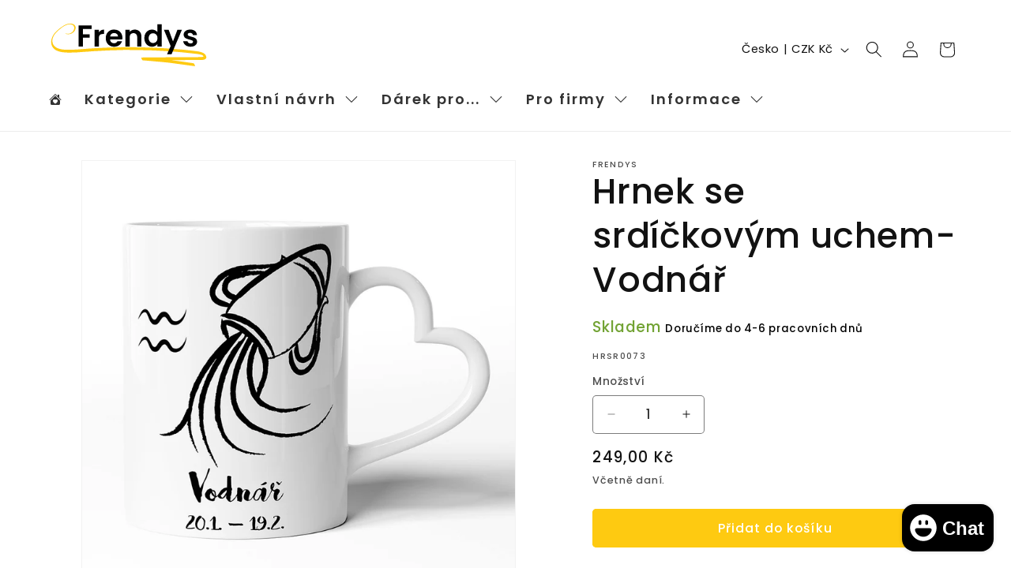

--- FILE ---
content_type: text/html; charset=utf-8
request_url: https://www.frendys.cz/products/hrsr0073
body_size: 48947
content:
<!doctype html>
<html class="js" lang="cs">
  <head>
    <meta charset="utf-8">
    <meta http-equiv="X-UA-Compatible" content="IE=edge">
    <meta name="viewport" content="width=device-width,initial-scale=1">
    <meta name="theme-color" content="">
    <!-- Google Tag Manager -->
<script>(function(w,d,s,l,i){w[l]=w[l]||[];w[l].push({'gtm.start':
new Date().getTime(),event:'gtm.js'});var f=d.getElementsByTagName(s)[0],
j=d.createElement(s),dl=l!='dataLayer'?'&l='+l:'';j.async=true;j.src=
'https://www.googletagmanager.com/gtm.js?id='+i+dl;f.parentNode.insertBefore(j,f);
})(window,document,'script','dataLayer','GTM-WS29CN8S');</script>
<!-- End Google Tag Manager -->
    <link rel="canonical" href="https://www.frendys.cz/products/hrsr0073"><link rel="icon" type="image/png" href="//www.frendys.cz/cdn/shop/files/favicon-32x32.png?crop=center&height=32&v=1690321539&width=32"><link rel="preconnect" href="https://fonts.shopifycdn.com" crossorigin><title>
      Hrnek se srdíčkovým uchem-Vodnář
 &ndash; Frendys.cz</title>

    
      <meta name="description" content="Prémiový keramický hrníček s originálním motivem Vodnář s uchem ve tvaru srdce v bílém provedení. Motiv je umístěn z obou stran, takže je vhodný jak do pravé, tak levé ruky.">
    

    

<meta property="og:site_name" content="Frendys.cz">
<meta property="og:url" content="https://www.frendys.cz/products/hrsr0073">
<meta property="og:title" content="Hrnek se srdíčkovým uchem-Vodnář">
<meta property="og:type" content="product">
<meta property="og:description" content="Prémiový keramický hrníček s originálním motivem Vodnář s uchem ve tvaru srdce v bílém provedení. Motiv je umístěn z obou stran, takže je vhodný jak do pravé, tak levé ruky."><meta property="og:image" content="http://www.frendys.cz/cdn/shop/products/t646479a591418-hrsr0073.jpg?v=1689964310">
  <meta property="og:image:secure_url" content="https://www.frendys.cz/cdn/shop/products/t646479a591418-hrsr0073.jpg?v=1689964310">
  <meta property="og:image:width" content="1000">
  <meta property="og:image:height" content="1000"><meta property="og:price:amount" content="249,00">
  <meta property="og:price:currency" content="CZK"><meta name="twitter:card" content="summary_large_image">
<meta name="twitter:title" content="Hrnek se srdíčkovým uchem-Vodnář">
<meta name="twitter:description" content="Prémiový keramický hrníček s originálním motivem Vodnář s uchem ve tvaru srdce v bílém provedení. Motiv je umístěn z obou stran, takže je vhodný jak do pravé, tak levé ruky.">


    <script src="//www.frendys.cz/cdn/shop/t/24/assets/constants.js?v=132983761750457495441760389423" defer="defer"></script>
    <script src="//www.frendys.cz/cdn/shop/t/24/assets/pubsub.js?v=25310214064522200911760389526" defer="defer"></script>
    <script src="//www.frendys.cz/cdn/shop/t/24/assets/global.js?v=7301445359237545521760389431" defer="defer"></script>
    <script src="//www.frendys.cz/cdn/shop/t/24/assets/details-disclosure.js?v=13653116266235556501760389426" defer="defer"></script>
    <script src="//www.frendys.cz/cdn/shop/t/24/assets/details-modal.js?v=25581673532751508451760389427" defer="defer"></script>
    <script src="//www.frendys.cz/cdn/shop/t/24/assets/search-form.js?v=133129549252120666541760389535" defer="defer"></script><script src="//www.frendys.cz/cdn/shop/t/24/assets/animations.js?v=88693664871331136111760389380" defer="defer"></script><script>window.performance && window.performance.mark && window.performance.mark('shopify.content_for_header.start');</script><meta name="google-site-verification" content="NLRVK1LGkddSR69KcteDJ5e17HZrwfdkiAc-3mshR2M">
<meta id="shopify-digital-wallet" name="shopify-digital-wallet" content="/76710445390/digital_wallets/dialog">
<meta name="shopify-checkout-api-token" content="3ea1b1609fa3f8bd8427171c1bce5a3b">
<link rel="alternate" type="application/json+oembed" href="https://www.frendys.cz/products/hrsr0073.oembed">
<script async="async" src="/checkouts/internal/preloads.js?locale=cs-CZ"></script>
<link rel="preconnect" href="https://shop.app" crossorigin="anonymous">
<script async="async" src="https://shop.app/checkouts/internal/preloads.js?locale=cs-CZ&shop_id=76710445390" crossorigin="anonymous"></script>
<script id="apple-pay-shop-capabilities" type="application/json">{"shopId":76710445390,"countryCode":"CZ","currencyCode":"CZK","merchantCapabilities":["supports3DS"],"merchantId":"gid:\/\/shopify\/Shop\/76710445390","merchantName":"Frendys.cz","requiredBillingContactFields":["postalAddress","email","phone"],"requiredShippingContactFields":["postalAddress","email","phone"],"shippingType":"shipping","supportedNetworks":["visa","maestro","masterCard"],"total":{"type":"pending","label":"Frendys.cz","amount":"1.00"},"shopifyPaymentsEnabled":true,"supportsSubscriptions":true}</script>
<script id="shopify-features" type="application/json">{"accessToken":"3ea1b1609fa3f8bd8427171c1bce5a3b","betas":["rich-media-storefront-analytics"],"domain":"www.frendys.cz","predictiveSearch":true,"shopId":76710445390,"locale":"cs"}</script>
<script>var Shopify = Shopify || {};
Shopify.shop = "darky-9903.myshopify.com";
Shopify.locale = "cs";
Shopify.currency = {"active":"CZK","rate":"1.0"};
Shopify.country = "CZ";
Shopify.theme = {"name":"Dawn 12102025 v.15.4.0 no heureka","id":182334587214,"schema_name":"Dawn","schema_version":"15.4.0","theme_store_id":887,"role":"main"};
Shopify.theme.handle = "null";
Shopify.theme.style = {"id":null,"handle":null};
Shopify.cdnHost = "www.frendys.cz/cdn";
Shopify.routes = Shopify.routes || {};
Shopify.routes.root = "/";</script>
<script type="module">!function(o){(o.Shopify=o.Shopify||{}).modules=!0}(window);</script>
<script>!function(o){function n(){var o=[];function n(){o.push(Array.prototype.slice.apply(arguments))}return n.q=o,n}var t=o.Shopify=o.Shopify||{};t.loadFeatures=n(),t.autoloadFeatures=n()}(window);</script>
<script>
  window.ShopifyPay = window.ShopifyPay || {};
  window.ShopifyPay.apiHost = "shop.app\/pay";
  window.ShopifyPay.redirectState = null;
</script>
<script id="shop-js-analytics" type="application/json">{"pageType":"product"}</script>
<script defer="defer" async type="module" src="//www.frendys.cz/cdn/shopifycloud/shop-js/modules/v2/client.init-shop-cart-sync_DprKPGet.cs.esm.js"></script>
<script defer="defer" async type="module" src="//www.frendys.cz/cdn/shopifycloud/shop-js/modules/v2/chunk.common_CFv8X3wM.esm.js"></script>
<script defer="defer" async type="module" src="//www.frendys.cz/cdn/shopifycloud/shop-js/modules/v2/chunk.modal_vkNirYKp.esm.js"></script>
<script type="module">
  await import("//www.frendys.cz/cdn/shopifycloud/shop-js/modules/v2/client.init-shop-cart-sync_DprKPGet.cs.esm.js");
await import("//www.frendys.cz/cdn/shopifycloud/shop-js/modules/v2/chunk.common_CFv8X3wM.esm.js");
await import("//www.frendys.cz/cdn/shopifycloud/shop-js/modules/v2/chunk.modal_vkNirYKp.esm.js");

  window.Shopify.SignInWithShop?.initShopCartSync?.({"fedCMEnabled":true,"windoidEnabled":true});

</script>
<script>
  window.Shopify = window.Shopify || {};
  if (!window.Shopify.featureAssets) window.Shopify.featureAssets = {};
  window.Shopify.featureAssets['shop-js'] = {"shop-cart-sync":["modules/v2/client.shop-cart-sync_DU-YpyzE.cs.esm.js","modules/v2/chunk.common_CFv8X3wM.esm.js","modules/v2/chunk.modal_vkNirYKp.esm.js"],"init-fed-cm":["modules/v2/client.init-fed-cm_qz_a7QyD.cs.esm.js","modules/v2/chunk.common_CFv8X3wM.esm.js","modules/v2/chunk.modal_vkNirYKp.esm.js"],"shop-cash-offers":["modules/v2/client.shop-cash-offers_szTx-ghS.cs.esm.js","modules/v2/chunk.common_CFv8X3wM.esm.js","modules/v2/chunk.modal_vkNirYKp.esm.js"],"shop-login-button":["modules/v2/client.shop-login-button_BU4UjRAH.cs.esm.js","modules/v2/chunk.common_CFv8X3wM.esm.js","modules/v2/chunk.modal_vkNirYKp.esm.js"],"pay-button":["modules/v2/client.pay-button_DjCWNhtf.cs.esm.js","modules/v2/chunk.common_CFv8X3wM.esm.js","modules/v2/chunk.modal_vkNirYKp.esm.js"],"shop-button":["modules/v2/client.shop-button_BKUvYf2e.cs.esm.js","modules/v2/chunk.common_CFv8X3wM.esm.js","modules/v2/chunk.modal_vkNirYKp.esm.js"],"avatar":["modules/v2/client.avatar_BTnouDA3.cs.esm.js"],"init-windoid":["modules/v2/client.init-windoid_CyHj6zt4.cs.esm.js","modules/v2/chunk.common_CFv8X3wM.esm.js","modules/v2/chunk.modal_vkNirYKp.esm.js"],"init-shop-for-new-customer-accounts":["modules/v2/client.init-shop-for-new-customer-accounts_C8v2qQcH.cs.esm.js","modules/v2/client.shop-login-button_BU4UjRAH.cs.esm.js","modules/v2/chunk.common_CFv8X3wM.esm.js","modules/v2/chunk.modal_vkNirYKp.esm.js"],"init-shop-email-lookup-coordinator":["modules/v2/client.init-shop-email-lookup-coordinator_Dt2Dlaee.cs.esm.js","modules/v2/chunk.common_CFv8X3wM.esm.js","modules/v2/chunk.modal_vkNirYKp.esm.js"],"init-shop-cart-sync":["modules/v2/client.init-shop-cart-sync_DprKPGet.cs.esm.js","modules/v2/chunk.common_CFv8X3wM.esm.js","modules/v2/chunk.modal_vkNirYKp.esm.js"],"shop-toast-manager":["modules/v2/client.shop-toast-manager_CVQg8ewI.cs.esm.js","modules/v2/chunk.common_CFv8X3wM.esm.js","modules/v2/chunk.modal_vkNirYKp.esm.js"],"init-customer-accounts":["modules/v2/client.init-customer-accounts_DLFr8EJk.cs.esm.js","modules/v2/client.shop-login-button_BU4UjRAH.cs.esm.js","modules/v2/chunk.common_CFv8X3wM.esm.js","modules/v2/chunk.modal_vkNirYKp.esm.js"],"init-customer-accounts-sign-up":["modules/v2/client.init-customer-accounts-sign-up_kkj3eAdn.cs.esm.js","modules/v2/client.shop-login-button_BU4UjRAH.cs.esm.js","modules/v2/chunk.common_CFv8X3wM.esm.js","modules/v2/chunk.modal_vkNirYKp.esm.js"],"shop-follow-button":["modules/v2/client.shop-follow-button_C1AuLyZ2.cs.esm.js","modules/v2/chunk.common_CFv8X3wM.esm.js","modules/v2/chunk.modal_vkNirYKp.esm.js"],"checkout-modal":["modules/v2/client.checkout-modal_C6uITVsR.cs.esm.js","modules/v2/chunk.common_CFv8X3wM.esm.js","modules/v2/chunk.modal_vkNirYKp.esm.js"],"shop-login":["modules/v2/client.shop-login_D7MwHPC3.cs.esm.js","modules/v2/chunk.common_CFv8X3wM.esm.js","modules/v2/chunk.modal_vkNirYKp.esm.js"],"lead-capture":["modules/v2/client.lead-capture_xU4X4toc.cs.esm.js","modules/v2/chunk.common_CFv8X3wM.esm.js","modules/v2/chunk.modal_vkNirYKp.esm.js"],"payment-terms":["modules/v2/client.payment-terms_CGGzKZUd.cs.esm.js","modules/v2/chunk.common_CFv8X3wM.esm.js","modules/v2/chunk.modal_vkNirYKp.esm.js"]};
</script>
<script>(function() {
  var isLoaded = false;
  function asyncLoad() {
    if (isLoaded) return;
    isLoaded = true;
    var urls = ["https:\/\/portal.zakeke.com\/Scripts\/integration\/shopify\/product.js?shop=darky-9903.myshopify.com"];
    for (var i = 0; i < urls.length; i++) {
      var s = document.createElement('script');
      s.type = 'text/javascript';
      s.async = true;
      s.src = urls[i];
      var x = document.getElementsByTagName('script')[0];
      x.parentNode.insertBefore(s, x);
    }
  };
  if(window.attachEvent) {
    window.attachEvent('onload', asyncLoad);
  } else {
    window.addEventListener('load', asyncLoad, false);
  }
})();</script>
<script id="__st">var __st={"a":76710445390,"offset":3600,"reqid":"bc85c8c3-cd86-43d8-bed8-a22e9d33beaf-1769149776","pageurl":"www.frendys.cz\/products\/hrsr0073","u":"1aaaf2cdbad7","p":"product","rtyp":"product","rid":8462435156302};</script>
<script>window.ShopifyPaypalV4VisibilityTracking = true;</script>
<script id="captcha-bootstrap">!function(){'use strict';const t='contact',e='account',n='new_comment',o=[[t,t],['blogs',n],['comments',n],[t,'customer']],c=[[e,'customer_login'],[e,'guest_login'],[e,'recover_customer_password'],[e,'create_customer']],r=t=>t.map((([t,e])=>`form[action*='/${t}']:not([data-nocaptcha='true']) input[name='form_type'][value='${e}']`)).join(','),a=t=>()=>t?[...document.querySelectorAll(t)].map((t=>t.form)):[];function s(){const t=[...o],e=r(t);return a(e)}const i='password',u='form_key',d=['recaptcha-v3-token','g-recaptcha-response','h-captcha-response',i],f=()=>{try{return window.sessionStorage}catch{return}},m='__shopify_v',_=t=>t.elements[u];function p(t,e,n=!1){try{const o=window.sessionStorage,c=JSON.parse(o.getItem(e)),{data:r}=function(t){const{data:e,action:n}=t;return t[m]||n?{data:e,action:n}:{data:t,action:n}}(c);for(const[e,n]of Object.entries(r))t.elements[e]&&(t.elements[e].value=n);n&&o.removeItem(e)}catch(o){console.error('form repopulation failed',{error:o})}}const l='form_type',E='cptcha';function T(t){t.dataset[E]=!0}const w=window,h=w.document,L='Shopify',v='ce_forms',y='captcha';let A=!1;((t,e)=>{const n=(g='f06e6c50-85a8-45c8-87d0-21a2b65856fe',I='https://cdn.shopify.com/shopifycloud/storefront-forms-hcaptcha/ce_storefront_forms_captcha_hcaptcha.v1.5.2.iife.js',D={infoText:'Chráněno technologií hCaptcha',privacyText:'Ochrana osobních údajů',termsText:'Podmínky'},(t,e,n)=>{const o=w[L][v],c=o.bindForm;if(c)return c(t,g,e,D).then(n);var r;o.q.push([[t,g,e,D],n]),r=I,A||(h.body.append(Object.assign(h.createElement('script'),{id:'captcha-provider',async:!0,src:r})),A=!0)});var g,I,D;w[L]=w[L]||{},w[L][v]=w[L][v]||{},w[L][v].q=[],w[L][y]=w[L][y]||{},w[L][y].protect=function(t,e){n(t,void 0,e),T(t)},Object.freeze(w[L][y]),function(t,e,n,w,h,L){const[v,y,A,g]=function(t,e,n){const i=e?o:[],u=t?c:[],d=[...i,...u],f=r(d),m=r(i),_=r(d.filter((([t,e])=>n.includes(e))));return[a(f),a(m),a(_),s()]}(w,h,L),I=t=>{const e=t.target;return e instanceof HTMLFormElement?e:e&&e.form},D=t=>v().includes(t);t.addEventListener('submit',(t=>{const e=I(t);if(!e)return;const n=D(e)&&!e.dataset.hcaptchaBound&&!e.dataset.recaptchaBound,o=_(e),c=g().includes(e)&&(!o||!o.value);(n||c)&&t.preventDefault(),c&&!n&&(function(t){try{if(!f())return;!function(t){const e=f();if(!e)return;const n=_(t);if(!n)return;const o=n.value;o&&e.removeItem(o)}(t);const e=Array.from(Array(32),(()=>Math.random().toString(36)[2])).join('');!function(t,e){_(t)||t.append(Object.assign(document.createElement('input'),{type:'hidden',name:u})),t.elements[u].value=e}(t,e),function(t,e){const n=f();if(!n)return;const o=[...t.querySelectorAll(`input[type='${i}']`)].map((({name:t})=>t)),c=[...d,...o],r={};for(const[a,s]of new FormData(t).entries())c.includes(a)||(r[a]=s);n.setItem(e,JSON.stringify({[m]:1,action:t.action,data:r}))}(t,e)}catch(e){console.error('failed to persist form',e)}}(e),e.submit())}));const S=(t,e)=>{t&&!t.dataset[E]&&(n(t,e.some((e=>e===t))),T(t))};for(const o of['focusin','change'])t.addEventListener(o,(t=>{const e=I(t);D(e)&&S(e,y())}));const B=e.get('form_key'),M=e.get(l),P=B&&M;t.addEventListener('DOMContentLoaded',(()=>{const t=y();if(P)for(const e of t)e.elements[l].value===M&&p(e,B);[...new Set([...A(),...v().filter((t=>'true'===t.dataset.shopifyCaptcha))])].forEach((e=>S(e,t)))}))}(h,new URLSearchParams(w.location.search),n,t,e,['guest_login'])})(!0,!0)}();</script>
<script integrity="sha256-4kQ18oKyAcykRKYeNunJcIwy7WH5gtpwJnB7kiuLZ1E=" data-source-attribution="shopify.loadfeatures" defer="defer" src="//www.frendys.cz/cdn/shopifycloud/storefront/assets/storefront/load_feature-a0a9edcb.js" crossorigin="anonymous"></script>
<script crossorigin="anonymous" defer="defer" src="//www.frendys.cz/cdn/shopifycloud/storefront/assets/shopify_pay/storefront-65b4c6d7.js?v=20250812"></script>
<script data-source-attribution="shopify.dynamic_checkout.dynamic.init">var Shopify=Shopify||{};Shopify.PaymentButton=Shopify.PaymentButton||{isStorefrontPortableWallets:!0,init:function(){window.Shopify.PaymentButton.init=function(){};var t=document.createElement("script");t.src="https://www.frendys.cz/cdn/shopifycloud/portable-wallets/latest/portable-wallets.cs.js",t.type="module",document.head.appendChild(t)}};
</script>
<script data-source-attribution="shopify.dynamic_checkout.buyer_consent">
  function portableWalletsHideBuyerConsent(e){var t=document.getElementById("shopify-buyer-consent"),n=document.getElementById("shopify-subscription-policy-button");t&&n&&(t.classList.add("hidden"),t.setAttribute("aria-hidden","true"),n.removeEventListener("click",e))}function portableWalletsShowBuyerConsent(e){var t=document.getElementById("shopify-buyer-consent"),n=document.getElementById("shopify-subscription-policy-button");t&&n&&(t.classList.remove("hidden"),t.removeAttribute("aria-hidden"),n.addEventListener("click",e))}window.Shopify?.PaymentButton&&(window.Shopify.PaymentButton.hideBuyerConsent=portableWalletsHideBuyerConsent,window.Shopify.PaymentButton.showBuyerConsent=portableWalletsShowBuyerConsent);
</script>
<script data-source-attribution="shopify.dynamic_checkout.cart.bootstrap">document.addEventListener("DOMContentLoaded",(function(){function t(){return document.querySelector("shopify-accelerated-checkout-cart, shopify-accelerated-checkout")}if(t())Shopify.PaymentButton.init();else{new MutationObserver((function(e,n){t()&&(Shopify.PaymentButton.init(),n.disconnect())})).observe(document.body,{childList:!0,subtree:!0})}}));
</script>
<script id='scb4127' type='text/javascript' async='' src='https://www.frendys.cz/cdn/shopifycloud/privacy-banner/storefront-banner.js'></script><link id="shopify-accelerated-checkout-styles" rel="stylesheet" media="screen" href="https://www.frendys.cz/cdn/shopifycloud/portable-wallets/latest/accelerated-checkout-backwards-compat.css" crossorigin="anonymous">
<style id="shopify-accelerated-checkout-cart">
        #shopify-buyer-consent {
  margin-top: 1em;
  display: inline-block;
  width: 100%;
}

#shopify-buyer-consent.hidden {
  display: none;
}

#shopify-subscription-policy-button {
  background: none;
  border: none;
  padding: 0;
  text-decoration: underline;
  font-size: inherit;
  cursor: pointer;
}

#shopify-subscription-policy-button::before {
  box-shadow: none;
}

      </style>
<script id="sections-script" data-sections="header" defer="defer" src="//www.frendys.cz/cdn/shop/t/24/compiled_assets/scripts.js?v=1169"></script>
<script>window.performance && window.performance.mark && window.performance.mark('shopify.content_for_header.end');</script>


    <style data-shopify>
      @font-face {
  font-family: Poppins;
  font-weight: 500;
  font-style: normal;
  font-display: swap;
  src: url("//www.frendys.cz/cdn/fonts/poppins/poppins_n5.ad5b4b72b59a00358afc706450c864c3c8323842.woff2") format("woff2"),
       url("//www.frendys.cz/cdn/fonts/poppins/poppins_n5.33757fdf985af2d24b32fcd84c9a09224d4b2c39.woff") format("woff");
}

      @font-face {
  font-family: Poppins;
  font-weight: 700;
  font-style: normal;
  font-display: swap;
  src: url("//www.frendys.cz/cdn/fonts/poppins/poppins_n7.56758dcf284489feb014a026f3727f2f20a54626.woff2") format("woff2"),
       url("//www.frendys.cz/cdn/fonts/poppins/poppins_n7.f34f55d9b3d3205d2cd6f64955ff4b36f0cfd8da.woff") format("woff");
}

      @font-face {
  font-family: Poppins;
  font-weight: 500;
  font-style: italic;
  font-display: swap;
  src: url("//www.frendys.cz/cdn/fonts/poppins/poppins_i5.6acfce842c096080e34792078ef3cb7c3aad24d4.woff2") format("woff2"),
       url("//www.frendys.cz/cdn/fonts/poppins/poppins_i5.a49113e4fe0ad7fd7716bd237f1602cbec299b3c.woff") format("woff");
}

      @font-face {
  font-family: Poppins;
  font-weight: 700;
  font-style: italic;
  font-display: swap;
  src: url("//www.frendys.cz/cdn/fonts/poppins/poppins_i7.42fd71da11e9d101e1e6c7932199f925f9eea42d.woff2") format("woff2"),
       url("//www.frendys.cz/cdn/fonts/poppins/poppins_i7.ec8499dbd7616004e21155106d13837fff4cf556.woff") format("woff");
}

      @font-face {
  font-family: Poppins;
  font-weight: 500;
  font-style: normal;
  font-display: swap;
  src: url("//www.frendys.cz/cdn/fonts/poppins/poppins_n5.ad5b4b72b59a00358afc706450c864c3c8323842.woff2") format("woff2"),
       url("//www.frendys.cz/cdn/fonts/poppins/poppins_n5.33757fdf985af2d24b32fcd84c9a09224d4b2c39.woff") format("woff");
}


      
        :root,
        .color-background-1 {
          --color-background: 255,255,255;
        
          --gradient-background: #ffffff;
        

        

        --color-foreground: 18,18,18;
        --color-background-contrast: 191,191,191;
        --color-shadow: 18,18,18;
        --color-button: 254,202,17;
        --color-button-text: 255,255,255;
        --color-secondary-button: 255,255,255;
        --color-secondary-button-text: 2,140,141;
        --color-link: 2,140,141;
        --color-badge-foreground: 18,18,18;
        --color-badge-background: 255,255,255;
        --color-badge-border: 18,18,18;
        --payment-terms-background-color: rgb(255 255 255);
      }
      
        
        .color-background-2 {
          --color-background: 243,243,243;
        
          --gradient-background: #f3f3f3;
        

        

        --color-foreground: 18,18,18;
        --color-background-contrast: 179,179,179;
        --color-shadow: 18,18,18;
        --color-button: 18,18,18;
        --color-button-text: 243,243,243;
        --color-secondary-button: 243,243,243;
        --color-secondary-button-text: 18,18,18;
        --color-link: 18,18,18;
        --color-badge-foreground: 18,18,18;
        --color-badge-background: 243,243,243;
        --color-badge-border: 18,18,18;
        --payment-terms-background-color: rgb(243 243 243);
      }
      
        
        .color-inverse {
          --color-background: 36,40,51;
        
          --gradient-background: #242833;
        

        

        --color-foreground: 255,255,255;
        --color-background-contrast: 47,52,66;
        --color-shadow: 18,18,18;
        --color-button: 255,255,255;
        --color-button-text: 0,0,0;
        --color-secondary-button: 36,40,51;
        --color-secondary-button-text: 255,255,255;
        --color-link: 255,255,255;
        --color-badge-foreground: 255,255,255;
        --color-badge-background: 36,40,51;
        --color-badge-border: 255,255,255;
        --payment-terms-background-color: rgb(36 40 51);
      }
      
        
        .color-accent-1 {
          --color-background: 18,18,18;
        
          --gradient-background: #121212;
        

        

        --color-foreground: 255,255,255;
        --color-background-contrast: 146,146,146;
        --color-shadow: 18,18,18;
        --color-button: 255,255,255;
        --color-button-text: 18,18,18;
        --color-secondary-button: 18,18,18;
        --color-secondary-button-text: 255,255,255;
        --color-link: 255,255,255;
        --color-badge-foreground: 255,255,255;
        --color-badge-background: 18,18,18;
        --color-badge-border: 255,255,255;
        --payment-terms-background-color: rgb(18 18 18);
      }
      
        
        .color-accent-2 {
          --color-background: 254,202,17;
        
          --gradient-background: #feca11;
        

        

        --color-foreground: 18,18,18;
        --color-background-contrast: 143,112,1;
        --color-shadow: 18,18,18;
        --color-button: 255,255,255;
        --color-button-text: 51,79,180;
        --color-secondary-button: 254,202,17;
        --color-secondary-button-text: 255,255,255;
        --color-link: 255,255,255;
        --color-badge-foreground: 18,18,18;
        --color-badge-background: 254,202,17;
        --color-badge-border: 18,18,18;
        --payment-terms-background-color: rgb(254 202 17);
      }
      
        
        .color-scheme-1e5c4059-10dd-4df0-9dc1-b48e6a368c51 {
          --color-background: 255,255,255;
        
          --gradient-background: #ffffff;
        

        

        --color-foreground: 18,18,18;
        --color-background-contrast: 191,191,191;
        --color-shadow: 18,18,18;
        --color-button: 254,202,17;
        --color-button-text: 255,255,255;
        --color-secondary-button: 255,255,255;
        --color-secondary-button-text: 18,18,18;
        --color-link: 18,18,18;
        --color-badge-foreground: 18,18,18;
        --color-badge-background: 255,255,255;
        --color-badge-border: 18,18,18;
        --payment-terms-background-color: rgb(255 255 255);
      }
      

      body, .color-background-1, .color-background-2, .color-inverse, .color-accent-1, .color-accent-2, .color-scheme-1e5c4059-10dd-4df0-9dc1-b48e6a368c51 {
        color: rgba(var(--color-foreground), 0.75);
        background-color: rgb(var(--color-background));
      }

      :root {
        --font-body-family: Poppins, sans-serif;
        --font-body-style: normal;
        --font-body-weight: 500;
        --font-body-weight-bold: 800;

        --font-heading-family: Poppins, sans-serif;
        --font-heading-style: normal;
        --font-heading-weight: 500;

        --font-body-scale: 1.05;
        --font-heading-scale: 1.0476190476190477;

        --media-padding: px;
        --media-border-opacity: 0.05;
        --media-border-width: 1px;
        --media-radius: 0px;
        --media-shadow-opacity: 0.0;
        --media-shadow-horizontal-offset: 0px;
        --media-shadow-vertical-offset: 4px;
        --media-shadow-blur-radius: 5px;
        --media-shadow-visible: 0;

        --page-width: 120rem;
        --page-width-margin: 0rem;

        --product-card-image-padding: 0.0rem;
        --product-card-corner-radius: 0.4rem;
        --product-card-text-alignment: left;
        --product-card-border-width: 0.0rem;
        --product-card-border-opacity: 0.1;
        --product-card-shadow-opacity: 0.0;
        --product-card-shadow-visible: 0;
        --product-card-shadow-horizontal-offset: 0.0rem;
        --product-card-shadow-vertical-offset: 0.4rem;
        --product-card-shadow-blur-radius: 0.5rem;

        --collection-card-image-padding: 0.0rem;
        --collection-card-corner-radius: 0.0rem;
        --collection-card-text-alignment: left;
        --collection-card-border-width: 0.0rem;
        --collection-card-border-opacity: 0.1;
        --collection-card-shadow-opacity: 0.0;
        --collection-card-shadow-visible: 0;
        --collection-card-shadow-horizontal-offset: 0.0rem;
        --collection-card-shadow-vertical-offset: 0.4rem;
        --collection-card-shadow-blur-radius: 0.5rem;

        --blog-card-image-padding: 0.0rem;
        --blog-card-corner-radius: 0.0rem;
        --blog-card-text-alignment: left;
        --blog-card-border-width: 0.0rem;
        --blog-card-border-opacity: 0.1;
        --blog-card-shadow-opacity: 0.0;
        --blog-card-shadow-visible: 0;
        --blog-card-shadow-horizontal-offset: 0.0rem;
        --blog-card-shadow-vertical-offset: 0.4rem;
        --blog-card-shadow-blur-radius: 0.5rem;

        --badge-corner-radius: 4.0rem;

        --popup-border-width: 1px;
        --popup-border-opacity: 0.1;
        --popup-corner-radius: 4px;
        --popup-shadow-opacity: 0.0;
        --popup-shadow-horizontal-offset: 0px;
        --popup-shadow-vertical-offset: 4px;
        --popup-shadow-blur-radius: 5px;

        --drawer-border-width: 1px;
        --drawer-border-opacity: 0.1;
        --drawer-shadow-opacity: 0.0;
        --drawer-shadow-horizontal-offset: 0px;
        --drawer-shadow-vertical-offset: 4px;
        --drawer-shadow-blur-radius: 5px;

        --spacing-sections-desktop: 0px;
        --spacing-sections-mobile: 0px;

        --grid-desktop-vertical-spacing: 8px;
        --grid-desktop-horizontal-spacing: 8px;
        --grid-mobile-vertical-spacing: 4px;
        --grid-mobile-horizontal-spacing: 4px;

        --text-boxes-border-opacity: 0.1;
        --text-boxes-border-width: 0px;
        --text-boxes-radius: 0px;
        --text-boxes-shadow-opacity: 0.0;
        --text-boxes-shadow-visible: 0;
        --text-boxes-shadow-horizontal-offset: 0px;
        --text-boxes-shadow-vertical-offset: 4px;
        --text-boxes-shadow-blur-radius: 5px;

        --buttons-radius: 4px;
        --buttons-radius-outset: 5px;
        --buttons-border-width: 1px;
        --buttons-border-opacity: 1.0;
        --buttons-shadow-opacity: 0.0;
        --buttons-shadow-visible: 0;
        --buttons-shadow-horizontal-offset: 0px;
        --buttons-shadow-vertical-offset: 4px;
        --buttons-shadow-blur-radius: 5px;
        --buttons-border-offset: 0.3px;

        --inputs-radius: 4px;
        --inputs-border-width: 1px;
        --inputs-border-opacity: 0.55;
        --inputs-shadow-opacity: 0.0;
        --inputs-shadow-horizontal-offset: 0px;
        --inputs-margin-offset: 0px;
        --inputs-shadow-vertical-offset: 4px;
        --inputs-shadow-blur-radius: 5px;
        --inputs-radius-outset: 5px;

        --variant-pills-radius: 4px;
        --variant-pills-border-width: 1px;
        --variant-pills-border-opacity: 1.0;
        --variant-pills-shadow-opacity: 0.0;
        --variant-pills-shadow-horizontal-offset: 0px;
        --variant-pills-shadow-vertical-offset: 4px;
        --variant-pills-shadow-blur-radius: 5px;
      }

      *,
      *::before,
      *::after {
        box-sizing: inherit;
      }

      html {
        box-sizing: border-box;
        font-size: calc(var(--font-body-scale) * 62.5%);
        height: 100%;
      }

      body {
        display: grid;
        grid-template-rows: auto auto 1fr auto;
        grid-template-columns: 100%;
        min-height: 100%;
        margin: 0;
        font-size: 1.5rem;
        letter-spacing: 0.06rem;
        line-height: calc(1 + 0.8 / var(--font-body-scale));
        font-family: var(--font-body-family);
        font-style: var(--font-body-style);
        font-weight: var(--font-body-weight);
      }

      @media screen and (min-width: 750px) {
        body {
          font-size: 1.6rem;
        }
      }
    </style>

    <link href="//www.frendys.cz/cdn/shop/t/24/assets/base.css?v=159841507637079171801760389381" rel="stylesheet" type="text/css" media="all" />
    <link rel="stylesheet" href="//www.frendys.cz/cdn/shop/t/24/assets/component-cart-items.css?v=13033300910818915211760389391" media="print" onload="this.media='all'">
      <link rel="preload" as="font" href="//www.frendys.cz/cdn/fonts/poppins/poppins_n5.ad5b4b72b59a00358afc706450c864c3c8323842.woff2" type="font/woff2" crossorigin>
      

      <link rel="preload" as="font" href="//www.frendys.cz/cdn/fonts/poppins/poppins_n5.ad5b4b72b59a00358afc706450c864c3c8323842.woff2" type="font/woff2" crossorigin>
      
<link href="//www.frendys.cz/cdn/shop/t/24/assets/component-localization-form.css?v=170315343355214948141760389402" rel="stylesheet" type="text/css" media="all" />
      <script src="//www.frendys.cz/cdn/shop/t/24/assets/localization-form.js?v=144176611646395275351760389511" defer="defer"></script><link
        rel="stylesheet"
        href="//www.frendys.cz/cdn/shop/t/24/assets/component-predictive-search.css?v=118923337488134913561760389410"
        media="print"
        onload="this.media='all'"
      ><script>
      if (Shopify.designMode) {
        document.documentElement.classList.add('shopify-design-mode');
      }
    </script>
  <!-- BEGIN app block: shopify://apps/ang-extra-menu/blocks/embed-app/ec904fae-fd98-4243-8db5-01051f1af95f -->



  <link
    rel="stylesheet"
    href="https://emenu.flastpick.com/data/darky-9903/hide_old_menu.css?v=1762725441"
  >








  <link rel="preconnect" href="https://fonts.googleapis.com">
  <link rel="preconnect" href="https://fonts.gstatic.com" crossorigin>
  <link href="https://fonts.googleapis.com/css2?family=Poppins:ital,wght@0,100;0,200;0,300;0,400;0,500;0,600;0,700;0,800;0,900;1,100;1,200;1,300;1,400;1,500;1,600;1,700;1,800;1,900&display=swap" rel="stylesheet">

<script id="nx8HmVar" type="text/javascript">
  const H2M_MARKET_ID = "58801946958";
  const H2M_APP_IS_URL = "https://cdn.shopify.com/extensions/019bc9b2-e3d4-7a29-830b-cfaefa9b3454/hyper-menu-374/assets/h2m-app.js";
  const H2M_BREADCRUMB_URL = "https://cdn.shopify.com/extensions/019bc9b2-e3d4-7a29-830b-cfaefa9b3454/hyper-menu-374/assets/h2m-breadcrumbs.js";
  const NX8_HM_CURRENCY_FORMAT = "{{amount_with_comma_separator}} Kč";
  const NX8_HM_LINKS = [{
      id: "main-menu",
      title: "Main menu",
      items: ["/","/collections/tricka-textil-darky-vlastni-potisk","/collections/tricka-mikiny-textil-darky-bez-potisku","/collections/hrnky-s-potiskem","/collections/plechacky-s-potiskem","/collections/polstare-s-potiskem","/collections/sklenene-pullitry-s-laserovym-gravirovanim-piskovanim-text-vlastni-navrh","/pages/zakazkova-vyroba-reklamni-predmety-darky-textil","/pages/contact",],
  },{
      id: "footer",
      title: "Footer menu",
      items: ["/pages/vseobecne-obchodni-podminky","/pages/ochrana-osobnich-udaju","/pages/contact",],
  },{
      id: "539818885454-child-d490b69eed3b840a9300e2150215c348-legacy-hrnky",
      title: "Hrnky",
      items: ["/collections/klasicke-hrnky-s-potiskem","/collections/magicke-svlekaci-hrnky-s-potiskem","/collections/hrnky-srdickove-ucho",],
  },{
      id: "539818918222-child-b30d28ef0593a33af3cb075ad064183a-legacy-klasicke-hrnky",
      title: "Klasické hrnky",
      items: ["/collections/klasicke-hrnky-pro-zeny","/collections/klasicke-hrnky-pro-muze","/collections/klasicke-hrnky-rodinne-motivy","/collections/klasicke-hrnky-zamilovane-motivy","/collections/klasicke-hrnky-zverokruh","/collections/klasicke-hrnky-se-jmenem","/collections/klasicke-hrnky-povolani","/collections/klasicke-hrnky-hobby-a-sport","/collections/klasicke-hrnky-zvireci-motivy","/collections/klasicke-hrnky-narozeninove-motivy","/collections/klasicke-hrnky-vtipne-motivy","/collections/klasicke-hrnky-priroda-a-cestovani","/collections/klasicke-hrnky-detske-motivy","/collections/klasicke-hrnky-parove-motivy","/collections/klasicke-hrnky-svatebni-motivy","/collections/klasicke-hrnky-vanoce-a-velikonoce","/collections/klasicke-hrnky-ostatni-motivy",],
  },{
      id: "539823440206-child-c1350cf0c86e387116e8b0b31cb88c26-legacy-magicke-hrnky",
      title: "Magické hrnky",
      items: ["/collections/magicke-hrnky-pro-zeny","/collections/magicke-hrnky-pro-muze","/collections/magicke-hrnky-rodinne-motivy","/collections/magicke-hrnky-zamilovane-motivy","/collections/magicke-hrnky-zverokruh","/collections/magicke-hrnky-se-jmenem","/collections/magicke-hrnky-povolani","/collections/magicke-hrnky-hobby-a-sport","/collections/magicke-hrnky-zvireci-motivy","/collections/magicke-hrnky-narozeninove-motivy","/collections/magicke-hrnky-vtipne-motivy","/collections/magicke-hrnky-priroda-a-cestovani","/collections/magicke-hrnky-detske-motivy","/collections/magicke-hrnky-parove-motivy","/collections/magicke-hrnky-svatebni-motivy","/collections/magicke-hrnky-vanoce-a-velikonoce","/collections/magicke-hrnky-ostatni-motivy",],
  },{
      id: "539826094414-child-d4da6a17e6c3463d63ad7f1f6d881583-legacy-srdickove-ucho",
      title: "Srdíčkové ucho",
      items: ["/collections/hrnky-se-srdickovym-uchem-pro-zeny","/collections/hrnky-se-srdickovym-uchem-pro-muze","/collections/hrnky-se-srdickovym-uchem-rodinne-motivy","/collections/hrnky-se-srdickovym-uchem-zamilovane-motivy","/collections/hrnky-se-srdickovym-uchem-zverokruh","/collections/hrnky-se-srdickovym-uchem-se-jmenem","/collections/hrnky-se-srdickovym-uchem-povolani","/collections/hrnky-se-srdickovym-uchem-hobby-a-sport","/collections/hrnky-se-srdickovym-uchem-zvireci-motivy","/collections/hrnky-se-srdickovym-uchem-narozeninove-motivy","/collections/hrnky-se-srdickovym-uchem-vtipne-motivy","/collections/hrnky-se-srdickovym-uchem-priroda-a-cestovani","/collections/hrnky-se-srdickovym-uchem-detske-motivy","/collections/hrnky-se-srdickovym-uchem-parove-motivy","/collections/hrnky-se-srdickovym-uchem-svatebni-motivy","/collections/hrnky-se-srdickovym-uchem-vanoce-a-velikonoce","/collections/hrnky-se-srdickovym-uchem-ostatni-motivy",],
  },{
      id: "539828519246-child-8649f7dced972c335323199f22f2a5e4-legacy-plechacky",
      title: "Plecháčky",
      items: ["/collections/plechacky-pro-zeny","/collections/plechacky-pro-muze","/collections/plechacky-rodinne-motivy","/collections/plechacky-zamilovane-motivy","/collections/plechacky-zverokruh","/collections/plechacky-se-jmenem","/collections/plechacky-povolani","/collections/plechacky-hobby-a-sport","/collections/plechacky-zvireci-motivy","/collections/plechacky-narozeninove-motivy","/collections/plechacky-vtipne-motivy","/collections/plechacky-priroda-a-cestovani","/collections/plechacky-detske-motivy","/collections/plechacky-parove-motivy","/collections/plechacky-svatebni-motivy","/collections/plechacky-vanoce-a-velikonoce","/collections/plechacky-ostatni-motivy",],
  },{
      id: "539829535054-child-8048a85216797dac11d279e9c5d3c50d-legacy-polstare",
      title: "Polštáře",
      items: ["/collections/polstare-pro-zeny","/collections/polstare-pro-muze","/collections/polstare-rodinne-motivy","/collections/polstare-zamilovane-motivy","/collections/polstare-zverokruh","/collections/polstare-se-jmenem","/collections/polstare-povolani","/collections/polstare-hobby-a-sport","/collections/polstare-zvireci-motivy","/collections/polstare-narozeninove-motivy","/collections/polstare-vtipne-motivy","/collections/polstare-priroda-a-cestovani","/collections/polstare-detske-motivy","/collections/polstare-parove-motivy","/collections/polstare-svatebni-motivy","/collections/polstare-vanoce-a-velikonoce","/collections/polstare-ostatni-motivy",],
  },{
      id: "footer-menu",
      title: "Důležité informace",
      items: ["/pages/vseobecne-obchodni-podminky","/pages/ochrana-osobnich-udaju","/pages/reklamacni-rad",],
  },{
      id: "dal-informace",
      title: "Další informace",
      items: ["/pages/doprava-a-platba","/pages/pouceni-o-cookies","/pages/contact","/pages/reklamni-predmety-a-darky",],
  },{
      id: "545791213902-child-b321a447e3420f4175bf343ea4ff6b75-legacy-drevo-a-sklo",
      title: "Dřevo a sklo",
      items: ["/collections/sklenene-pullitry-s-laserovym-gravirovanim-piskovanim-text-vlastni-navrh","/collections/sklenicky-na-vino-s-laserovym-gravirovanim-piskovanim-text-vlastni-navrh","/collections/kuchynske-prkenka-s-laserovym-gravirovanim",],
  },{
      id: "545791246670-child-00dc511be204e96470a3f5d45d946506-legacy-pullitry",
      title: "Půllitry",
      items: ["/collections/sklenene-pullitry-s-laserovym-gravirovanim-pro-muze","/collections/sklenene-pullitry-s-laserovym-gravirovanim-pro-zeny","/collections/sklenene-pullitry-s-laserovym-gravirovanim-rodinne-motivy","/collections/sklenene-pullitry-s-laserovym-gravirovanim-se-jmenem","/collections/sklenene-pullitry-s-laserovym-gravirovanim-zverokruh","/collections/sklenene-pullitry-s-laserovym-gravirovanim-narozeninove-motivy","/collections/sklenene-pullitry-s-laserovym-gravirovanim-hobby-a-sport","/collections/sklenene-pullitry-s-laserovym-gravirovanim-vtipne-motivy","/collections/sklenene-pullitry-s-laserovym-gravirovanim-priroda-cestovani","/collections/sklenene-pullitry-s-laserovym-gravirovanim-ostatni-motivy","/collections/sklenene-pullitry-s-laserovym-gravirovanim-zvireci-motivy","/collections/sklenene-pullitry-s-laserovym-gravirovanim-zamilovane-motivy","/collections/sklenene-pullitry-s-laserovym-gravirovanim-svatebni-motivy","/collections/sklenene-pullitry-s-laserovym-gravirovanim-parove-motivy","/collections/sklenene-pullitry-s-laserovym-gravirovanim-povolani",],
  },{
      id: "545791770958-child-f8293c0556c8ab945b5797915834a865-legacy-sklenicky-na-vino",
      title: "Skleničky na víno",
      items: ["/collections/sklenicky-na-vino-s-laserovym-gravirovanim-pro-zeny","/collections/sklenicky-na-vino-s-laserovym-gravirovanim-pro-muze","/collections/sklenicky-na-vino-s-laserovym-gravirovanim-rodinne-motivy","/collections/sklenicky-na-vino-s-laserovym-gravirovanim-se-jmenem","/collections/sklenicky-na-vino-s-laserovym-gravirovanim-zverokruh","/collections/sklenicky-na-vino-s-laserovym-gravirovanim-narozeninove-motivy","/collections/sklenicky-na-vino-s-laserovym-gravirovanim-hobby-a-sport","/collections/sklenicky-na-vino-s-laserovym-gravirovanim-vtipne-motivy","/collections/sklenicky-na-vino-s-laserovym-gravirovanim-priroda-a-cestovani","/collections/sklenicky-na-vino-s-laserovym-gravirovanim-ostatni-motivy","/collections/sklenicky-na-vino-s-laserovym-gravirovanim-zvireci-motivy","/collections/sklenicky-na-vino-s-laserovym-gravirovanim-zamilovan-motivy","/collections/sklenicky-na-vino-s-laserovym-gravirovanim-svatebni-motivy","/collections/sklenicky-na-vino-s-laserovym-gravirovanim-parove-motivy","/collections/sklenicky-na-vino-s-laserovym-gravirovanim-povolani",],
  },{
      id: "545793016142-child-08e8ed506d08bcd5e722804faea6803e-legacy-kuchynske-prkenka",
      title: "Kuchyňské prkénka",
      items: ["/collections/kuchynske-prkenka-s-laserovym-gravirovanim-pro-zeny","/collections/kuchynske-prkenka-s-laserovym-gravirovanim-pro-muze","/collections/kuchynske-prkenka-s-laserovym-gravirovanim-rodinne","/collections/kuchynske-prkenka-s-laserovym-gravirovanim-vlastni-jmeno","/collections/kuchynske-prkenka-s-laserovym-gravirovanim-narozeninove","/collections/kuchynske-prkenka-s-laserovym-gravirovanim-hobby-sport","/collections/kuchynske-prkenka-s-laserovym-gravirovanim-vtipne-motivy","/collections/kuchynske-prkenka-s-laserovym-gravirovanim-priroda-cestovani","/collections/kuchynske-prkenka-s-laserovym-gravirovanim-ostatni-motivy","/collections/kuchynske-prkenka-s-laserovym-gravirovanim-zvireci-motivy","/collections/kuchynske-prkenka-s-laserovym-gravirovanim-zamilovane-motivy","/collections/kuchynske-prkenka-s-laserovym-gravirovanim-svatebni-motivy","/collections/kuchynske-prkenka-s-laserovym-gravirovanim-parove-motivy","/collections/kuchynske-prkenka-s-laserovym-gravirovanim-povolani",],
  },{
      id: "546571223374-child-ce88bf667f2724d5e3f51d336ec67d4f-legacy-zakazkova-vyroba",
      title: "Zakázková výroba",
      items: ["/pages/reklamni-predmety-a-darky","/pages/zakazkove-laserove-gravirovani-a-rezani","/pages/reklamni-textil-s-potiskem-vysivkou",],
  },{
      id: "539830255950-child-3f29f7dc33f1d0e25dd19676df93f68c-legacy-vlastni-navrh-tisku",
      title: "Vlastní návrh tisku",
      items: ["/collections/gravirovani-darky-drevo-sklo-kov-vlastni-navrh-text-fotka","/collections/darky-s-potiskem-vlastni-navrh-text-fotka","/collections/sklenene-gravirovani-darky-vlastni-navrh-text-fotka","/collections/drevene-darky-gravirovani-vlastni-navrh-text-fotka","/collections/keramika-hrnky-tisk-gravirovani-darky-vlastni-navrh-text-fotka","/collections/kovove-smaltovane-nerezovei-darky-gravirovan-tisk-vlastni-navrh-text-fotka",],
  },{
      id: "customer-account-main-menu",
      title: "Hlavní nabídka zákaznického účtu",
      items: ["/","https://account.frendys.cz/orders?locale=cs&region_country=CZ",],
  },{
      id: "recenze",
      title: "Recenze",
      items: [],
  },];
  window.nx8HmCurrencyFormat = NX8_HM_CURRENCY_FORMAT;
  window.nx8HmLinks = NX8_HM_LINKS;
  window.H2M_MOBILE_VERSION = "";
  window.H2M_LIVE_MENU_ID = "";
  const H2M_ADDED_FONT = 1;
  const H2M_SHOP_DOMAIN = "www.frendys.cz";
  const H2M_MENU_MOBILE_ID = "";
  const H2M_MENU_VERSION = "1762725441";
  const H2M_APP_VERSION = 1;
</script>


  
  <div id="h2mCpData" style="display: none;" aria-hidden="true">
    
    
    
    
      
        
      
        
      
        
      
        
      
        
      
        
      
        
      
        
      
        
      
        
      
        
      
        
      
        
      
        
      
        
      
        
      
        
      
        
      
        
      
        
      
        
      
        
      
        
      
        
      
        
      
        
      
        
      
        
      
        
      
        
      
        
      
        
      
        
      
        
      
        
      
        
      
        
      
        
      
        
      
        
      
        
      
        
      
        
      
        
      
        
      
        
      
        
      
        
      
        
      
        
      
        
      
        
      
        
      
        
      
        
      
        
      
        
      
        
      
        
      
        
      
        
      
        
      
        
      
        
      
        
      
        
      
        
      
        
      
        
      
        
      
        
      
        
      
        
      
        
      
        
      
        
      
        
      
        
      
        
      
        
      
        
      
        
      
        
      
        
      
        
      
        
      
        
      
        
      
        
      
        
      
        
      
        
      
        
      
        
      
        
      
        
      
        
      
        
      
        
      
        
      
        
      
        
      
        
      
        
      
        
      
        
      
        
      
        
      
        
      
        
      
        
      
        
      
        
      
        
      
        
      
        
      
        
      
        
      
        
      
        
      
        
      
        
      
        
      
        
      
        
      
        
      
        
      
        
      
        
      
        
      
        
      
        
      
        
      
        
      
        
      
        
      
        
      
        
      
        
      
        
      
        
      
        
      
        
      
        
      
        
      
        
      
        
      
        
      
        
      
        
      
        
      
        
      
        
      
        
      
        
      
        
      
        
      
        
      
        
      
        
      
        
      
        
      
        
      
        
      
        
      
        
      
        
      
        
      
        
      
        
      
        
      
        
      
        
      
        
      
        
      
        
      
        
      
        
      
        
      
        
      
        
      
        
      
        
      
        
      
        
      
        
      
        
      
        
      
        
      
        
      
        
      
        
      
        
      
        
      
        
      
        
      
        
      
        
      
        
      
        
      
        
      
        
      
        
      
        
      
        
      
        
      
        
      
        
      
        
      
        
      
        
      
        
      
        
      
        
      
        
      
        
      
        
      
        
      
        
      
        
      
        
      
        
      
        
      
        
      
        
      
        
      
        
      
        
      
        
      
        
      
        
      
        
      
        
      
        
      
        
      
        
      
        
      
        
      
        
      
        
      
        
      
        
      
        
      
        
      
        
      
        
      
        
      
        
      
        
      
        
      
    
  </div>


  <link rel="stylesheet" href="https://cdn.shopify.com/extensions/019bc9b2-e3d4-7a29-830b-cfaefa9b3454/hyper-menu-374/assets/app-v1.css">
  <link href="https://cdn.shopify.com/extensions/019bc9b2-e3d4-7a29-830b-cfaefa9b3454/hyper-menu-374/assets/app-v1.js" as="script" rel="preload">
  <link
    rel="preload"
    href="https://emenu.flastpick.com/general/general-svg-sprite.txt?v=1"
    as="fetch"
    crossorigin="anonymous"
  >


<script
  type="text/javascript"
  src="https://emenu.flastpick.com/data/darky-9903/data.js?v=1762725441"
  defer="defer"
></script>


<!-- END app block --><!-- BEGIN app block: shopify://apps/rt-terms-and-conditions-box/blocks/app-embed/17661ca5-aeea-41b9-8091-d8f7233e8b22 --><script type='text/javascript'>
  window.roarJs = window.roarJs || {};
      roarJs.LegalConfig = {
          metafields: {
          shop: "darky-9903.myshopify.com",
          settings: {"enabled":"1","param":{"message":"Odesláním objednávky souhlasíte s našimi {link} a berete na vědomí  {link-1716135302056}","error_message":"Please agree to the terms and conditions before making a purchase!","error_display":"dialog","greeting":{"enabled":"0","message":"Please agree to the T\u0026C before purchasing!","delay":"1"},"link_order":["link","link-1716135302056"],"links":{"link":{"label":"Obchodními podmínkami.","target":"_blank","url":"https:\/\/www.frendys.cz\/pages\/vseobecne-obchodni-podminky","policy":"terms-of-service"},"link-1716135302056":{"label":"Zásady zpracování osobních údajů.","target":"_blank","url":"https:\/\/www.frendys.cz\/pages\/ochrana-osobnich-udaju","policy":"terms-of-service"}},"force_enabled":"1","optional":"0","optional_message_enabled":"0","optional_message_value":"Thank you! The page will be moved to the checkout page.","optional_checkbox_hidden":"0","time_enabled":"0","time_label":"Agreed to the Terms and Conditions on","checkbox":"1"},"popup":{"title":"Terms and Conditions","width":"600","button":"Process to Checkout","icon_color":"#197bbd"},"style":{"checkbox":{"size":"20","color":"#0075ff"},"message":{"font":"inherit","size":"14","customized":{"enabled":"1","color":"#212b36","accent":"#0075ff","error":"#de3618"},"align":"inherit","padding":{"top":"0","right":"0","bottom":"0","left":"0"}}},"only1":"true","installer":[]},
          moneyFormat: "{{amount_with_comma_separator}} Kč"
      }
  }
</script>
<script src='https://cdn.shopify.com/extensions/019a2c75-764c-7925-b253-e24466484d41/legal-7/assets/legal.js' defer></script>


<!-- END app block --><script src="https://cdn.shopify.com/extensions/019b108e-dcf8-7d30-9d62-b73b0eea59db/fordeer-product-label-821/assets/app.js" type="text/javascript" defer="defer"></script>
<link href="https://cdn.shopify.com/extensions/019b108e-dcf8-7d30-9d62-b73b0eea59db/fordeer-product-label-821/assets/style.css" rel="stylesheet" type="text/css" media="all">
<script src="https://cdn.shopify.com/extensions/019bc9b2-e3d4-7a29-830b-cfaefa9b3454/hyper-menu-374/assets/h2m-app.js" type="text/javascript" defer="defer"></script>
<link href="https://cdn.shopify.com/extensions/019bc9b2-e3d4-7a29-830b-cfaefa9b3454/hyper-menu-374/assets/h2m-app.css" rel="stylesheet" type="text/css" media="all">
<script src="https://cdn.shopify.com/extensions/e8878072-2f6b-4e89-8082-94b04320908d/inbox-1254/assets/inbox-chat-loader.js" type="text/javascript" defer="defer"></script>
<link href="https://cdn.shopify.com/extensions/019a2c75-764c-7925-b253-e24466484d41/legal-7/assets/legal.css" rel="stylesheet" type="text/css" media="all">
<link href="https://monorail-edge.shopifysvc.com" rel="dns-prefetch">
<script>(function(){if ("sendBeacon" in navigator && "performance" in window) {try {var session_token_from_headers = performance.getEntriesByType('navigation')[0].serverTiming.find(x => x.name == '_s').description;} catch {var session_token_from_headers = undefined;}var session_cookie_matches = document.cookie.match(/_shopify_s=([^;]*)/);var session_token_from_cookie = session_cookie_matches && session_cookie_matches.length === 2 ? session_cookie_matches[1] : "";var session_token = session_token_from_headers || session_token_from_cookie || "";function handle_abandonment_event(e) {var entries = performance.getEntries().filter(function(entry) {return /monorail-edge.shopifysvc.com/.test(entry.name);});if (!window.abandonment_tracked && entries.length === 0) {window.abandonment_tracked = true;var currentMs = Date.now();var navigation_start = performance.timing.navigationStart;var payload = {shop_id: 76710445390,url: window.location.href,navigation_start,duration: currentMs - navigation_start,session_token,page_type: "product"};window.navigator.sendBeacon("https://monorail-edge.shopifysvc.com/v1/produce", JSON.stringify({schema_id: "online_store_buyer_site_abandonment/1.1",payload: payload,metadata: {event_created_at_ms: currentMs,event_sent_at_ms: currentMs}}));}}window.addEventListener('pagehide', handle_abandonment_event);}}());</script>
<script id="web-pixels-manager-setup">(function e(e,d,r,n,o){if(void 0===o&&(o={}),!Boolean(null===(a=null===(i=window.Shopify)||void 0===i?void 0:i.analytics)||void 0===a?void 0:a.replayQueue)){var i,a;window.Shopify=window.Shopify||{};var t=window.Shopify;t.analytics=t.analytics||{};var s=t.analytics;s.replayQueue=[],s.publish=function(e,d,r){return s.replayQueue.push([e,d,r]),!0};try{self.performance.mark("wpm:start")}catch(e){}var l=function(){var e={modern:/Edge?\/(1{2}[4-9]|1[2-9]\d|[2-9]\d{2}|\d{4,})\.\d+(\.\d+|)|Firefox\/(1{2}[4-9]|1[2-9]\d|[2-9]\d{2}|\d{4,})\.\d+(\.\d+|)|Chrom(ium|e)\/(9{2}|\d{3,})\.\d+(\.\d+|)|(Maci|X1{2}).+ Version\/(15\.\d+|(1[6-9]|[2-9]\d|\d{3,})\.\d+)([,.]\d+|)( \(\w+\)|)( Mobile\/\w+|) Safari\/|Chrome.+OPR\/(9{2}|\d{3,})\.\d+\.\d+|(CPU[ +]OS|iPhone[ +]OS|CPU[ +]iPhone|CPU IPhone OS|CPU iPad OS)[ +]+(15[._]\d+|(1[6-9]|[2-9]\d|\d{3,})[._]\d+)([._]\d+|)|Android:?[ /-](13[3-9]|1[4-9]\d|[2-9]\d{2}|\d{4,})(\.\d+|)(\.\d+|)|Android.+Firefox\/(13[5-9]|1[4-9]\d|[2-9]\d{2}|\d{4,})\.\d+(\.\d+|)|Android.+Chrom(ium|e)\/(13[3-9]|1[4-9]\d|[2-9]\d{2}|\d{4,})\.\d+(\.\d+|)|SamsungBrowser\/([2-9]\d|\d{3,})\.\d+/,legacy:/Edge?\/(1[6-9]|[2-9]\d|\d{3,})\.\d+(\.\d+|)|Firefox\/(5[4-9]|[6-9]\d|\d{3,})\.\d+(\.\d+|)|Chrom(ium|e)\/(5[1-9]|[6-9]\d|\d{3,})\.\d+(\.\d+|)([\d.]+$|.*Safari\/(?![\d.]+ Edge\/[\d.]+$))|(Maci|X1{2}).+ Version\/(10\.\d+|(1[1-9]|[2-9]\d|\d{3,})\.\d+)([,.]\d+|)( \(\w+\)|)( Mobile\/\w+|) Safari\/|Chrome.+OPR\/(3[89]|[4-9]\d|\d{3,})\.\d+\.\d+|(CPU[ +]OS|iPhone[ +]OS|CPU[ +]iPhone|CPU IPhone OS|CPU iPad OS)[ +]+(10[._]\d+|(1[1-9]|[2-9]\d|\d{3,})[._]\d+)([._]\d+|)|Android:?[ /-](13[3-9]|1[4-9]\d|[2-9]\d{2}|\d{4,})(\.\d+|)(\.\d+|)|Mobile Safari.+OPR\/([89]\d|\d{3,})\.\d+\.\d+|Android.+Firefox\/(13[5-9]|1[4-9]\d|[2-9]\d{2}|\d{4,})\.\d+(\.\d+|)|Android.+Chrom(ium|e)\/(13[3-9]|1[4-9]\d|[2-9]\d{2}|\d{4,})\.\d+(\.\d+|)|Android.+(UC? ?Browser|UCWEB|U3)[ /]?(15\.([5-9]|\d{2,})|(1[6-9]|[2-9]\d|\d{3,})\.\d+)\.\d+|SamsungBrowser\/(5\.\d+|([6-9]|\d{2,})\.\d+)|Android.+MQ{2}Browser\/(14(\.(9|\d{2,})|)|(1[5-9]|[2-9]\d|\d{3,})(\.\d+|))(\.\d+|)|K[Aa][Ii]OS\/(3\.\d+|([4-9]|\d{2,})\.\d+)(\.\d+|)/},d=e.modern,r=e.legacy,n=navigator.userAgent;return n.match(d)?"modern":n.match(r)?"legacy":"unknown"}(),u="modern"===l?"modern":"legacy",c=(null!=n?n:{modern:"",legacy:""})[u],f=function(e){return[e.baseUrl,"/wpm","/b",e.hashVersion,"modern"===e.buildTarget?"m":"l",".js"].join("")}({baseUrl:d,hashVersion:r,buildTarget:u}),m=function(e){var d=e.version,r=e.bundleTarget,n=e.surface,o=e.pageUrl,i=e.monorailEndpoint;return{emit:function(e){var a=e.status,t=e.errorMsg,s=(new Date).getTime(),l=JSON.stringify({metadata:{event_sent_at_ms:s},events:[{schema_id:"web_pixels_manager_load/3.1",payload:{version:d,bundle_target:r,page_url:o,status:a,surface:n,error_msg:t},metadata:{event_created_at_ms:s}}]});if(!i)return console&&console.warn&&console.warn("[Web Pixels Manager] No Monorail endpoint provided, skipping logging."),!1;try{return self.navigator.sendBeacon.bind(self.navigator)(i,l)}catch(e){}var u=new XMLHttpRequest;try{return u.open("POST",i,!0),u.setRequestHeader("Content-Type","text/plain"),u.send(l),!0}catch(e){return console&&console.warn&&console.warn("[Web Pixels Manager] Got an unhandled error while logging to Monorail."),!1}}}}({version:r,bundleTarget:l,surface:e.surface,pageUrl:self.location.href,monorailEndpoint:e.monorailEndpoint});try{o.browserTarget=l,function(e){var d=e.src,r=e.async,n=void 0===r||r,o=e.onload,i=e.onerror,a=e.sri,t=e.scriptDataAttributes,s=void 0===t?{}:t,l=document.createElement("script"),u=document.querySelector("head"),c=document.querySelector("body");if(l.async=n,l.src=d,a&&(l.integrity=a,l.crossOrigin="anonymous"),s)for(var f in s)if(Object.prototype.hasOwnProperty.call(s,f))try{l.dataset[f]=s[f]}catch(e){}if(o&&l.addEventListener("load",o),i&&l.addEventListener("error",i),u)u.appendChild(l);else{if(!c)throw new Error("Did not find a head or body element to append the script");c.appendChild(l)}}({src:f,async:!0,onload:function(){if(!function(){var e,d;return Boolean(null===(d=null===(e=window.Shopify)||void 0===e?void 0:e.analytics)||void 0===d?void 0:d.initialized)}()){var d=window.webPixelsManager.init(e)||void 0;if(d){var r=window.Shopify.analytics;r.replayQueue.forEach((function(e){var r=e[0],n=e[1],o=e[2];d.publishCustomEvent(r,n,o)})),r.replayQueue=[],r.publish=d.publishCustomEvent,r.visitor=d.visitor,r.initialized=!0}}},onerror:function(){return m.emit({status:"failed",errorMsg:"".concat(f," has failed to load")})},sri:function(e){var d=/^sha384-[A-Za-z0-9+/=]+$/;return"string"==typeof e&&d.test(e)}(c)?c:"",scriptDataAttributes:o}),m.emit({status:"loading"})}catch(e){m.emit({status:"failed",errorMsg:(null==e?void 0:e.message)||"Unknown error"})}}})({shopId: 76710445390,storefrontBaseUrl: "https://www.frendys.cz",extensionsBaseUrl: "https://extensions.shopifycdn.com/cdn/shopifycloud/web-pixels-manager",monorailEndpoint: "https://monorail-edge.shopifysvc.com/unstable/produce_batch",surface: "storefront-renderer",enabledBetaFlags: ["2dca8a86"],webPixelsConfigList: [{"id":"1161429326","configuration":"{\"pixel_id\":\"627785721737283\",\"pixel_type\":\"facebook_pixel\"}","eventPayloadVersion":"v1","runtimeContext":"OPEN","scriptVersion":"ca16bc87fe92b6042fbaa3acc2fbdaa6","type":"APP","apiClientId":2329312,"privacyPurposes":["ANALYTICS","MARKETING","SALE_OF_DATA"],"dataSharingAdjustments":{"protectedCustomerApprovalScopes":["read_customer_address","read_customer_email","read_customer_name","read_customer_personal_data","read_customer_phone"]}},{"id":"1052049742","configuration":"{\"config\":\"{\\\"google_tag_ids\\\":[\\\"G-HN0E85Y2DE\\\",\\\"AW-11251000397\\\",\\\"GT-PHP9V4BP\\\"],\\\"target_country\\\":\\\"CZ\\\",\\\"gtag_events\\\":[{\\\"type\\\":\\\"begin_checkout\\\",\\\"action_label\\\":[\\\"G-HN0E85Y2DE\\\",\\\"AW-11251000397\\\/q_2eCLecpt8YEM3I8vQp\\\"]},{\\\"type\\\":\\\"search\\\",\\\"action_label\\\":[\\\"G-HN0E85Y2DE\\\",\\\"AW-11251000397\\\/r9BxCLGcpt8YEM3I8vQp\\\"]},{\\\"type\\\":\\\"view_item\\\",\\\"action_label\\\":[\\\"G-HN0E85Y2DE\\\",\\\"AW-11251000397\\\/CknjCK6cpt8YEM3I8vQp\\\",\\\"MC-B85VWMK7HD\\\"]},{\\\"type\\\":\\\"purchase\\\",\\\"action_label\\\":[\\\"G-HN0E85Y2DE\\\",\\\"AW-11251000397\\\/0txlCKicpt8YEM3I8vQp\\\",\\\"MC-B85VWMK7HD\\\"]},{\\\"type\\\":\\\"page_view\\\",\\\"action_label\\\":[\\\"G-HN0E85Y2DE\\\",\\\"AW-11251000397\\\/ZP6DCKucpt8YEM3I8vQp\\\",\\\"MC-B85VWMK7HD\\\"]},{\\\"type\\\":\\\"add_payment_info\\\",\\\"action_label\\\":[\\\"G-HN0E85Y2DE\\\",\\\"AW-11251000397\\\/ulo1CLqcpt8YEM3I8vQp\\\"]},{\\\"type\\\":\\\"add_to_cart\\\",\\\"action_label\\\":[\\\"G-HN0E85Y2DE\\\",\\\"AW-11251000397\\\/8mf2CLScpt8YEM3I8vQp\\\"]}],\\\"enable_monitoring_mode\\\":false}\"}","eventPayloadVersion":"v1","runtimeContext":"OPEN","scriptVersion":"b2a88bafab3e21179ed38636efcd8a93","type":"APP","apiClientId":1780363,"privacyPurposes":[],"dataSharingAdjustments":{"protectedCustomerApprovalScopes":["read_customer_address","read_customer_email","read_customer_name","read_customer_personal_data","read_customer_phone"]}},{"id":"shopify-app-pixel","configuration":"{}","eventPayloadVersion":"v1","runtimeContext":"STRICT","scriptVersion":"0450","apiClientId":"shopify-pixel","type":"APP","privacyPurposes":["ANALYTICS","MARKETING"]},{"id":"shopify-custom-pixel","eventPayloadVersion":"v1","runtimeContext":"LAX","scriptVersion":"0450","apiClientId":"shopify-pixel","type":"CUSTOM","privacyPurposes":["ANALYTICS","MARKETING"]}],isMerchantRequest: false,initData: {"shop":{"name":"Frendys.cz","paymentSettings":{"currencyCode":"CZK"},"myshopifyDomain":"darky-9903.myshopify.com","countryCode":"CZ","storefrontUrl":"https:\/\/www.frendys.cz"},"customer":null,"cart":null,"checkout":null,"productVariants":[{"price":{"amount":249.0,"currencyCode":"CZK"},"product":{"title":"Hrnek se srdíčkovým uchem-Vodnář","vendor":"Frendys","id":"8462435156302","untranslatedTitle":"Hrnek se srdíčkovým uchem-Vodnář","url":"\/products\/hrsr0073","type":"Hrníček"},"id":"46890895442254","image":{"src":"\/\/www.frendys.cz\/cdn\/shop\/products\/t646479a591418-hrsr0073.jpg?v=1689964310"},"sku":"hrsr0073","title":"Default Title","untranslatedTitle":"Default Title"}],"purchasingCompany":null},},"https://www.frendys.cz/cdn","fcfee988w5aeb613cpc8e4bc33m6693e112",{"modern":"","legacy":""},{"shopId":"76710445390","storefrontBaseUrl":"https:\/\/www.frendys.cz","extensionBaseUrl":"https:\/\/extensions.shopifycdn.com\/cdn\/shopifycloud\/web-pixels-manager","surface":"storefront-renderer","enabledBetaFlags":"[\"2dca8a86\"]","isMerchantRequest":"false","hashVersion":"fcfee988w5aeb613cpc8e4bc33m6693e112","publish":"custom","events":"[[\"page_viewed\",{}],[\"product_viewed\",{\"productVariant\":{\"price\":{\"amount\":249.0,\"currencyCode\":\"CZK\"},\"product\":{\"title\":\"Hrnek se srdíčkovým uchem-Vodnář\",\"vendor\":\"Frendys\",\"id\":\"8462435156302\",\"untranslatedTitle\":\"Hrnek se srdíčkovým uchem-Vodnář\",\"url\":\"\/products\/hrsr0073\",\"type\":\"Hrníček\"},\"id\":\"46890895442254\",\"image\":{\"src\":\"\/\/www.frendys.cz\/cdn\/shop\/products\/t646479a591418-hrsr0073.jpg?v=1689964310\"},\"sku\":\"hrsr0073\",\"title\":\"Default Title\",\"untranslatedTitle\":\"Default Title\"}}]]"});</script><script>
  window.ShopifyAnalytics = window.ShopifyAnalytics || {};
  window.ShopifyAnalytics.meta = window.ShopifyAnalytics.meta || {};
  window.ShopifyAnalytics.meta.currency = 'CZK';
  var meta = {"product":{"id":8462435156302,"gid":"gid:\/\/shopify\/Product\/8462435156302","vendor":"Frendys","type":"Hrníček","handle":"hrsr0073","variants":[{"id":46890895442254,"price":24900,"name":"Hrnek se srdíčkovým uchem-Vodnář","public_title":null,"sku":"hrsr0073"}],"remote":false},"page":{"pageType":"product","resourceType":"product","resourceId":8462435156302,"requestId":"bc85c8c3-cd86-43d8-bed8-a22e9d33beaf-1769149776"}};
  for (var attr in meta) {
    window.ShopifyAnalytics.meta[attr] = meta[attr];
  }
</script>
<script class="analytics">
  (function () {
    var customDocumentWrite = function(content) {
      var jquery = null;

      if (window.jQuery) {
        jquery = window.jQuery;
      } else if (window.Checkout && window.Checkout.$) {
        jquery = window.Checkout.$;
      }

      if (jquery) {
        jquery('body').append(content);
      }
    };

    var hasLoggedConversion = function(token) {
      if (token) {
        return document.cookie.indexOf('loggedConversion=' + token) !== -1;
      }
      return false;
    }

    var setCookieIfConversion = function(token) {
      if (token) {
        var twoMonthsFromNow = new Date(Date.now());
        twoMonthsFromNow.setMonth(twoMonthsFromNow.getMonth() + 2);

        document.cookie = 'loggedConversion=' + token + '; expires=' + twoMonthsFromNow;
      }
    }

    var trekkie = window.ShopifyAnalytics.lib = window.trekkie = window.trekkie || [];
    if (trekkie.integrations) {
      return;
    }
    trekkie.methods = [
      'identify',
      'page',
      'ready',
      'track',
      'trackForm',
      'trackLink'
    ];
    trekkie.factory = function(method) {
      return function() {
        var args = Array.prototype.slice.call(arguments);
        args.unshift(method);
        trekkie.push(args);
        return trekkie;
      };
    };
    for (var i = 0; i < trekkie.methods.length; i++) {
      var key = trekkie.methods[i];
      trekkie[key] = trekkie.factory(key);
    }
    trekkie.load = function(config) {
      trekkie.config = config || {};
      trekkie.config.initialDocumentCookie = document.cookie;
      var first = document.getElementsByTagName('script')[0];
      var script = document.createElement('script');
      script.type = 'text/javascript';
      script.onerror = function(e) {
        var scriptFallback = document.createElement('script');
        scriptFallback.type = 'text/javascript';
        scriptFallback.onerror = function(error) {
                var Monorail = {
      produce: function produce(monorailDomain, schemaId, payload) {
        var currentMs = new Date().getTime();
        var event = {
          schema_id: schemaId,
          payload: payload,
          metadata: {
            event_created_at_ms: currentMs,
            event_sent_at_ms: currentMs
          }
        };
        return Monorail.sendRequest("https://" + monorailDomain + "/v1/produce", JSON.stringify(event));
      },
      sendRequest: function sendRequest(endpointUrl, payload) {
        // Try the sendBeacon API
        if (window && window.navigator && typeof window.navigator.sendBeacon === 'function' && typeof window.Blob === 'function' && !Monorail.isIos12()) {
          var blobData = new window.Blob([payload], {
            type: 'text/plain'
          });

          if (window.navigator.sendBeacon(endpointUrl, blobData)) {
            return true;
          } // sendBeacon was not successful

        } // XHR beacon

        var xhr = new XMLHttpRequest();

        try {
          xhr.open('POST', endpointUrl);
          xhr.setRequestHeader('Content-Type', 'text/plain');
          xhr.send(payload);
        } catch (e) {
          console.log(e);
        }

        return false;
      },
      isIos12: function isIos12() {
        return window.navigator.userAgent.lastIndexOf('iPhone; CPU iPhone OS 12_') !== -1 || window.navigator.userAgent.lastIndexOf('iPad; CPU OS 12_') !== -1;
      }
    };
    Monorail.produce('monorail-edge.shopifysvc.com',
      'trekkie_storefront_load_errors/1.1',
      {shop_id: 76710445390,
      theme_id: 182334587214,
      app_name: "storefront",
      context_url: window.location.href,
      source_url: "//www.frendys.cz/cdn/s/trekkie.storefront.8d95595f799fbf7e1d32231b9a28fd43b70c67d3.min.js"});

        };
        scriptFallback.async = true;
        scriptFallback.src = '//www.frendys.cz/cdn/s/trekkie.storefront.8d95595f799fbf7e1d32231b9a28fd43b70c67d3.min.js';
        first.parentNode.insertBefore(scriptFallback, first);
      };
      script.async = true;
      script.src = '//www.frendys.cz/cdn/s/trekkie.storefront.8d95595f799fbf7e1d32231b9a28fd43b70c67d3.min.js';
      first.parentNode.insertBefore(script, first);
    };
    trekkie.load(
      {"Trekkie":{"appName":"storefront","development":false,"defaultAttributes":{"shopId":76710445390,"isMerchantRequest":null,"themeId":182334587214,"themeCityHash":"8442494752520877895","contentLanguage":"cs","currency":"CZK","eventMetadataId":"47fd624c-1e67-44db-b8d8-e1a95346a4dd"},"isServerSideCookieWritingEnabled":true,"monorailRegion":"shop_domain","enabledBetaFlags":["65f19447"]},"Session Attribution":{},"S2S":{"facebookCapiEnabled":true,"source":"trekkie-storefront-renderer","apiClientId":580111}}
    );

    var loaded = false;
    trekkie.ready(function() {
      if (loaded) return;
      loaded = true;

      window.ShopifyAnalytics.lib = window.trekkie;

      var originalDocumentWrite = document.write;
      document.write = customDocumentWrite;
      try { window.ShopifyAnalytics.merchantGoogleAnalytics.call(this); } catch(error) {};
      document.write = originalDocumentWrite;

      window.ShopifyAnalytics.lib.page(null,{"pageType":"product","resourceType":"product","resourceId":8462435156302,"requestId":"bc85c8c3-cd86-43d8-bed8-a22e9d33beaf-1769149776","shopifyEmitted":true});

      var match = window.location.pathname.match(/checkouts\/(.+)\/(thank_you|post_purchase)/)
      var token = match? match[1]: undefined;
      if (!hasLoggedConversion(token)) {
        setCookieIfConversion(token);
        window.ShopifyAnalytics.lib.track("Viewed Product",{"currency":"CZK","variantId":46890895442254,"productId":8462435156302,"productGid":"gid:\/\/shopify\/Product\/8462435156302","name":"Hrnek se srdíčkovým uchem-Vodnář","price":"249.00","sku":"hrsr0073","brand":"Frendys","variant":null,"category":"Hrníček","nonInteraction":true,"remote":false},undefined,undefined,{"shopifyEmitted":true});
      window.ShopifyAnalytics.lib.track("monorail:\/\/trekkie_storefront_viewed_product\/1.1",{"currency":"CZK","variantId":46890895442254,"productId":8462435156302,"productGid":"gid:\/\/shopify\/Product\/8462435156302","name":"Hrnek se srdíčkovým uchem-Vodnář","price":"249.00","sku":"hrsr0073","brand":"Frendys","variant":null,"category":"Hrníček","nonInteraction":true,"remote":false,"referer":"https:\/\/www.frendys.cz\/products\/hrsr0073"});
      }
    });


        var eventsListenerScript = document.createElement('script');
        eventsListenerScript.async = true;
        eventsListenerScript.src = "//www.frendys.cz/cdn/shopifycloud/storefront/assets/shop_events_listener-3da45d37.js";
        document.getElementsByTagName('head')[0].appendChild(eventsListenerScript);

})();</script>
<script
  defer
  src="https://www.frendys.cz/cdn/shopifycloud/perf-kit/shopify-perf-kit-3.0.4.min.js"
  data-application="storefront-renderer"
  data-shop-id="76710445390"
  data-render-region="gcp-us-east1"
  data-page-type="product"
  data-theme-instance-id="182334587214"
  data-theme-name="Dawn"
  data-theme-version="15.4.0"
  data-monorail-region="shop_domain"
  data-resource-timing-sampling-rate="10"
  data-shs="true"
  data-shs-beacon="true"
  data-shs-export-with-fetch="true"
  data-shs-logs-sample-rate="1"
  data-shs-beacon-endpoint="https://www.frendys.cz/api/collect"
></script>
</head>

  <body class="gradient animate--hover-default">
    <!-- Google Tag Manager (noscript) -->
<noscript><iframe src="https://www.googletagmanager.com/ns.html?id=GTM-WS29CN8S"
height="0" width="0" style="display:none;visibility:hidden"></iframe></noscript>
<!-- End Google Tag Manager (noscript) -->
    <a class="skip-to-content-link button visually-hidden" href="#MainContent">
      Přejít k obsahu
    </a><!-- BEGIN sections: header-group -->
<div id="shopify-section-sections--25440860111182__announcement-bar" class="shopify-section shopify-section-group-header-group announcement-bar-section"><link href="//www.frendys.cz/cdn/shop/t/24/assets/component-slideshow.css?v=17933591812325749411760389418" rel="stylesheet" type="text/css" media="all" />
<link href="//www.frendys.cz/cdn/shop/t/24/assets/component-slider.css?v=14039311878856620671760389417" rel="stylesheet" type="text/css" media="all" />

  <link href="//www.frendys.cz/cdn/shop/t/24/assets/component-list-social.css?v=35792976012981934991760389401" rel="stylesheet" type="text/css" media="all" />


<div
  class="utility-bar color-accent-2 gradient"
>
  <div class="page-width utility-bar__grid"><div class="localization-wrapper">
</div>
  </div>
</div>


</div><div id="shopify-section-sections--25440860111182__header" class="shopify-section shopify-section-group-header-group section-header"><link rel="stylesheet" href="//www.frendys.cz/cdn/shop/t/24/assets/component-list-menu.css?v=151968516119678728991760389399" media="print" onload="this.media='all'">
<link rel="stylesheet" href="//www.frendys.cz/cdn/shop/t/24/assets/component-search.css?v=165164710990765432851760389415" media="print" onload="this.media='all'">
<link rel="stylesheet" href="//www.frendys.cz/cdn/shop/t/24/assets/component-menu-drawer.css?v=147478906057189667651760389404" media="print" onload="this.media='all'">
<link
  rel="stylesheet"
  href="//www.frendys.cz/cdn/shop/t/24/assets/component-cart-notification.css?v=54116361853792938221760389391"
  media="print"
  onload="this.media='all'"
><link rel="stylesheet" href="//www.frendys.cz/cdn/shop/t/24/assets/component-price.css?v=47596247576480123001760389411" media="print" onload="this.media='all'"><link rel="stylesheet" href="//www.frendys.cz/cdn/shop/t/24/assets/component-mega-menu.css?v=10110889665867715061760389403" media="print" onload="this.media='all'"><style>
  header-drawer {
    justify-self: start;
    margin-left: -1.2rem;
  }.scrolled-past-header .header__heading-logo-wrapper {
      width: 75%;
    }@media screen and (min-width: 990px) {
      header-drawer {
        display: none;
      }
    }.menu-drawer-container {
    display: flex;
  }

  .list-menu {
    list-style: none;
    padding: 0;
    margin: 0;
  }

  .list-menu--inline {
    display: inline-flex;
    flex-wrap: wrap;
  }

  summary.list-menu__item {
    padding-right: 2.7rem;
  }

  .list-menu__item {
    display: flex;
    align-items: center;
    line-height: calc(1 + 0.3 / var(--font-body-scale));
  }

  .list-menu__item--link {
    text-decoration: none;
    padding-bottom: 1rem;
    padding-top: 1rem;
    line-height: calc(1 + 0.8 / var(--font-body-scale));
  }

  @media screen and (min-width: 750px) {
    .list-menu__item--link {
      padding-bottom: 0.5rem;
      padding-top: 0.5rem;
    }
  }
</style><style data-shopify>.header {
    padding: 10px 3rem 10px 3rem;
  }

  .section-header {
    position: sticky; /* This is for fixing a Safari z-index issue. PR #2147 */
    margin-bottom: 0px;
  }

  @media screen and (min-width: 750px) {
    .section-header {
      margin-bottom: 0px;
    }
  }

  @media screen and (min-width: 990px) {
    .header {
      padding-top: 20px;
      padding-bottom: 20px;
    }
  }</style><script src="//www.frendys.cz/cdn/shop/t/24/assets/cart-notification.js?v=133508293167896966491760389383" defer="defer"></script>

<sticky-header
  
    data-sticky-type="reduce-logo-size"
  
  class="header-wrapper color-background-1 gradient header-wrapper--border-bottom"
><header class="header header--top-left header--mobile-center page-width header--has-menu header--has-social header--has-account header--has-localizations">

<header-drawer data-breakpoint="tablet">
  <details id="Details-menu-drawer-container" class="menu-drawer-container">
    <summary
      class="header__icon header__icon--menu header__icon--summary link focus-inset"
      aria-label="Nabídka"
    >
      <span><svg xmlns="http://www.w3.org/2000/svg" fill="none" class="icon icon-hamburger" viewBox="0 0 18 16"><path fill="currentColor" d="M1 .5a.5.5 0 1 0 0 1h15.71a.5.5 0 0 0 0-1zM.5 8a.5.5 0 0 1 .5-.5h15.71a.5.5 0 0 1 0 1H1A.5.5 0 0 1 .5 8m0 7a.5.5 0 0 1 .5-.5h15.71a.5.5 0 0 1 0 1H1a.5.5 0 0 1-.5-.5"/></svg>
<svg xmlns="http://www.w3.org/2000/svg" fill="none" class="icon icon-close" viewBox="0 0 18 17"><path fill="currentColor" d="M.865 15.978a.5.5 0 0 0 .707.707l7.433-7.431 7.579 7.282a.501.501 0 0 0 .846-.37.5.5 0 0 0-.153-.351L9.712 8.546l7.417-7.416a.5.5 0 1 0-.707-.708L8.991 7.853 1.413.573a.5.5 0 1 0-.693.72l7.563 7.268z"/></svg>
</span>
    </summary>
    <div id="menu-drawer" class="gradient menu-drawer motion-reduce color-background-1">
      <div class="menu-drawer__inner-container">
        <div class="menu-drawer__navigation-container">
          <nav class="menu-drawer__navigation">
            <ul class="menu-drawer__menu has-submenu list-menu" role="list"><li><a
                      id="HeaderDrawer-domu"
                      href="/"
                      class="menu-drawer__menu-item list-menu__item link link--text focus-inset"
                      
                    >
                      Domů
                    </a></li><li><details id="Details-menu-drawer-menu-item-2">
                      <summary
                        id="HeaderDrawer-vlastni-navrh-tisku"
                        class="menu-drawer__menu-item list-menu__item link link--text focus-inset"
                      >
                        Vlastní návrh tisku
                        <span class="svg-wrapper"><svg xmlns="http://www.w3.org/2000/svg" fill="none" class="icon icon-arrow" viewBox="0 0 14 10"><path fill="currentColor" fill-rule="evenodd" d="M8.537.808a.5.5 0 0 1 .817-.162l4 4a.5.5 0 0 1 0 .708l-4 4a.5.5 0 1 1-.708-.708L11.793 5.5H1a.5.5 0 0 1 0-1h10.793L8.646 1.354a.5.5 0 0 1-.109-.546" clip-rule="evenodd"/></svg>
</span>
                        <span class="svg-wrapper"><svg class="icon icon-caret" viewBox="0 0 10 6"><path fill="currentColor" fill-rule="evenodd" d="M9.354.646a.5.5 0 0 0-.708 0L5 4.293 1.354.646a.5.5 0 0 0-.708.708l4 4a.5.5 0 0 0 .708 0l4-4a.5.5 0 0 0 0-.708" clip-rule="evenodd"/></svg>
</span>
                      </summary>
                      <div
                        id="link-vlastni-navrh-tisku"
                        class="menu-drawer__submenu has-submenu gradient motion-reduce"
                        tabindex="-1"
                      >
                        <div class="menu-drawer__inner-submenu">
                          <button class="menu-drawer__close-button link link--text focus-inset" aria-expanded="true">
                            <span class="svg-wrapper"><svg xmlns="http://www.w3.org/2000/svg" fill="none" class="icon icon-arrow" viewBox="0 0 14 10"><path fill="currentColor" fill-rule="evenodd" d="M8.537.808a.5.5 0 0 1 .817-.162l4 4a.5.5 0 0 1 0 .708l-4 4a.5.5 0 1 1-.708-.708L11.793 5.5H1a.5.5 0 0 1 0-1h10.793L8.646 1.354a.5.5 0 0 1-.109-.546" clip-rule="evenodd"/></svg>
</span>
                            Vlastní návrh tisku
                          </button>
                          <ul class="menu-drawer__menu list-menu" role="list" tabindex="-1"><li><a
                                    id="HeaderDrawer-vlastni-navrh-tisku-gravirovane-darky"
                                    href="/collections/gravirovani-darky-drevo-sklo-kov-vlastni-navrh-text-fotka"
                                    class="menu-drawer__menu-item link link--text list-menu__item focus-inset"
                                    
                                  >
                                    Gravírované dárky
                                  </a></li><li><a
                                    id="HeaderDrawer-vlastni-navrh-tisku-darky-s-potiskem"
                                    href="/collections/darky-s-potiskem-vlastni-navrh-text-fotka"
                                    class="menu-drawer__menu-item link link--text list-menu__item focus-inset"
                                    
                                  >
                                    Dárky s potiskem
                                  </a></li><li><a
                                    id="HeaderDrawer-vlastni-navrh-tisku-sklo"
                                    href="/collections/sklenene-gravirovani-darky-vlastni-navrh-text-fotka"
                                    class="menu-drawer__menu-item link link--text list-menu__item focus-inset"
                                    
                                  >
                                    Sklo
                                  </a></li><li><a
                                    id="HeaderDrawer-vlastni-navrh-tisku-drevo"
                                    href="/collections/drevene-darky-gravirovani-vlastni-navrh-text-fotka"
                                    class="menu-drawer__menu-item link link--text list-menu__item focus-inset"
                                    
                                  >
                                    Dřevo
                                  </a></li><li><a
                                    id="HeaderDrawer-vlastni-navrh-tisku-keramika"
                                    href="/collections/keramika-hrnky-tisk-gravirovani-darky-vlastni-navrh-text-fotka"
                                    class="menu-drawer__menu-item link link--text list-menu__item focus-inset"
                                    
                                  >
                                    Keramika
                                  </a></li><li><a
                                    id="HeaderDrawer-vlastni-navrh-tisku-kovove"
                                    href="/collections/kovove-smaltovane-nerezovei-darky-gravirovan-tisk-vlastni-navrh-text-fotka"
                                    class="menu-drawer__menu-item link link--text list-menu__item focus-inset"
                                    
                                  >
                                    Kovové
                                  </a></li></ul>
                        </div>
                      </div>
                    </details></li><li><a
                      id="HeaderDrawer-bez-potisku"
                      href="/collections/tricka-mikiny-textil-darky-bez-potisku"
                      class="menu-drawer__menu-item list-menu__item link link--text focus-inset"
                      
                    >
                      Bez potisku
                    </a></li><li><details id="Details-menu-drawer-menu-item-4">
                      <summary
                        id="HeaderDrawer-hrnky"
                        class="menu-drawer__menu-item list-menu__item link link--text focus-inset"
                      >
                        Hrnky
                        <span class="svg-wrapper"><svg xmlns="http://www.w3.org/2000/svg" fill="none" class="icon icon-arrow" viewBox="0 0 14 10"><path fill="currentColor" fill-rule="evenodd" d="M8.537.808a.5.5 0 0 1 .817-.162l4 4a.5.5 0 0 1 0 .708l-4 4a.5.5 0 1 1-.708-.708L11.793 5.5H1a.5.5 0 0 1 0-1h10.793L8.646 1.354a.5.5 0 0 1-.109-.546" clip-rule="evenodd"/></svg>
</span>
                        <span class="svg-wrapper"><svg class="icon icon-caret" viewBox="0 0 10 6"><path fill="currentColor" fill-rule="evenodd" d="M9.354.646a.5.5 0 0 0-.708 0L5 4.293 1.354.646a.5.5 0 0 0-.708.708l4 4a.5.5 0 0 0 .708 0l4-4a.5.5 0 0 0 0-.708" clip-rule="evenodd"/></svg>
</span>
                      </summary>
                      <div
                        id="link-hrnky"
                        class="menu-drawer__submenu has-submenu gradient motion-reduce"
                        tabindex="-1"
                      >
                        <div class="menu-drawer__inner-submenu">
                          <button class="menu-drawer__close-button link link--text focus-inset" aria-expanded="true">
                            <span class="svg-wrapper"><svg xmlns="http://www.w3.org/2000/svg" fill="none" class="icon icon-arrow" viewBox="0 0 14 10"><path fill="currentColor" fill-rule="evenodd" d="M8.537.808a.5.5 0 0 1 .817-.162l4 4a.5.5 0 0 1 0 .708l-4 4a.5.5 0 1 1-.708-.708L11.793 5.5H1a.5.5 0 0 1 0-1h10.793L8.646 1.354a.5.5 0 0 1-.109-.546" clip-rule="evenodd"/></svg>
</span>
                            Hrnky
                          </button>
                          <ul class="menu-drawer__menu list-menu" role="list" tabindex="-1"><li><details id="Details-menu-drawer-hrnky-klasicke-hrnky">
                                    <summary
                                      id="HeaderDrawer-hrnky-klasicke-hrnky"
                                      class="menu-drawer__menu-item link link--text list-menu__item focus-inset"
                                    >
                                      Klasické hrnky
                                      <span class="svg-wrapper"><svg xmlns="http://www.w3.org/2000/svg" fill="none" class="icon icon-arrow" viewBox="0 0 14 10"><path fill="currentColor" fill-rule="evenodd" d="M8.537.808a.5.5 0 0 1 .817-.162l4 4a.5.5 0 0 1 0 .708l-4 4a.5.5 0 1 1-.708-.708L11.793 5.5H1a.5.5 0 0 1 0-1h10.793L8.646 1.354a.5.5 0 0 1-.109-.546" clip-rule="evenodd"/></svg>
</span>
                                      <span class="svg-wrapper"><svg class="icon icon-caret" viewBox="0 0 10 6"><path fill="currentColor" fill-rule="evenodd" d="M9.354.646a.5.5 0 0 0-.708 0L5 4.293 1.354.646a.5.5 0 0 0-.708.708l4 4a.5.5 0 0 0 .708 0l4-4a.5.5 0 0 0 0-.708" clip-rule="evenodd"/></svg>
</span>
                                    </summary>
                                    <div
                                      id="childlink-klasicke-hrnky"
                                      class="menu-drawer__submenu has-submenu gradient motion-reduce"
                                    >
                                      <button
                                        class="menu-drawer__close-button link link--text focus-inset"
                                        aria-expanded="true"
                                      >
                                        <span class="svg-wrapper"><svg xmlns="http://www.w3.org/2000/svg" fill="none" class="icon icon-arrow" viewBox="0 0 14 10"><path fill="currentColor" fill-rule="evenodd" d="M8.537.808a.5.5 0 0 1 .817-.162l4 4a.5.5 0 0 1 0 .708l-4 4a.5.5 0 1 1-.708-.708L11.793 5.5H1a.5.5 0 0 1 0-1h10.793L8.646 1.354a.5.5 0 0 1-.109-.546" clip-rule="evenodd"/></svg>
</span>
                                        Klasické hrnky
                                      </button>
                                      <ul
                                        class="menu-drawer__menu list-menu"
                                        role="list"
                                        tabindex="-1"
                                      ><li>
                                            <a
                                              id="HeaderDrawer-hrnky-klasicke-hrnky-pro-zeny"
                                              href="/collections/klasicke-hrnky-pro-zeny"
                                              class="menu-drawer__menu-item link link--text list-menu__item focus-inset"
                                              
                                            >
                                              Pro ženy
                                            </a>
                                          </li><li>
                                            <a
                                              id="HeaderDrawer-hrnky-klasicke-hrnky-pro-muze"
                                              href="/collections/klasicke-hrnky-pro-muze"
                                              class="menu-drawer__menu-item link link--text list-menu__item focus-inset"
                                              
                                            >
                                              Pro muže
                                            </a>
                                          </li><li>
                                            <a
                                              id="HeaderDrawer-hrnky-klasicke-hrnky-rodinne"
                                              href="/collections/klasicke-hrnky-rodinne-motivy"
                                              class="menu-drawer__menu-item link link--text list-menu__item focus-inset"
                                              
                                            >
                                              Rodinné
                                            </a>
                                          </li><li>
                                            <a
                                              id="HeaderDrawer-hrnky-klasicke-hrnky-zamilovane"
                                              href="/collections/klasicke-hrnky-zamilovane-motivy"
                                              class="menu-drawer__menu-item link link--text list-menu__item focus-inset"
                                              
                                            >
                                              Zamilované
                                            </a>
                                          </li><li>
                                            <a
                                              id="HeaderDrawer-hrnky-klasicke-hrnky-zverokruh"
                                              href="/collections/klasicke-hrnky-zverokruh"
                                              class="menu-drawer__menu-item link link--text list-menu__item focus-inset"
                                              
                                            >
                                              Zvěrokruh
                                            </a>
                                          </li><li>
                                            <a
                                              id="HeaderDrawer-hrnky-klasicke-hrnky-se-jmenem"
                                              href="/collections/klasicke-hrnky-se-jmenem"
                                              class="menu-drawer__menu-item link link--text list-menu__item focus-inset"
                                              
                                            >
                                              Se jménem
                                            </a>
                                          </li><li>
                                            <a
                                              id="HeaderDrawer-hrnky-klasicke-hrnky-povolani"
                                              href="/collections/klasicke-hrnky-povolani"
                                              class="menu-drawer__menu-item link link--text list-menu__item focus-inset"
                                              
                                            >
                                              Povolání
                                            </a>
                                          </li><li>
                                            <a
                                              id="HeaderDrawer-hrnky-klasicke-hrnky-hobby-a-sport"
                                              href="/collections/klasicke-hrnky-hobby-a-sport"
                                              class="menu-drawer__menu-item link link--text list-menu__item focus-inset"
                                              
                                            >
                                              Hobby a sport
                                            </a>
                                          </li><li>
                                            <a
                                              id="HeaderDrawer-hrnky-klasicke-hrnky-zvirata"
                                              href="/collections/klasicke-hrnky-zvireci-motivy"
                                              class="menu-drawer__menu-item link link--text list-menu__item focus-inset"
                                              
                                            >
                                              Zvířata
                                            </a>
                                          </li><li>
                                            <a
                                              id="HeaderDrawer-hrnky-klasicke-hrnky-narozeninove"
                                              href="/collections/klasicke-hrnky-narozeninove-motivy"
                                              class="menu-drawer__menu-item link link--text list-menu__item focus-inset"
                                              
                                            >
                                              Narozeninové
                                            </a>
                                          </li><li>
                                            <a
                                              id="HeaderDrawer-hrnky-klasicke-hrnky-vtipne"
                                              href="/collections/klasicke-hrnky-vtipne-motivy"
                                              class="menu-drawer__menu-item link link--text list-menu__item focus-inset"
                                              
                                            >
                                              Vtipné
                                            </a>
                                          </li><li>
                                            <a
                                              id="HeaderDrawer-hrnky-klasicke-hrnky-priroda-a-cestovani"
                                              href="/collections/klasicke-hrnky-priroda-a-cestovani"
                                              class="menu-drawer__menu-item link link--text list-menu__item focus-inset"
                                              
                                            >
                                              Příroda a cestování
                                            </a>
                                          </li><li>
                                            <a
                                              id="HeaderDrawer-hrnky-klasicke-hrnky-detske"
                                              href="/collections/klasicke-hrnky-detske-motivy"
                                              class="menu-drawer__menu-item link link--text list-menu__item focus-inset"
                                              
                                            >
                                              Dětské
                                            </a>
                                          </li><li>
                                            <a
                                              id="HeaderDrawer-hrnky-klasicke-hrnky-parove"
                                              href="/collections/klasicke-hrnky-parove-motivy"
                                              class="menu-drawer__menu-item link link--text list-menu__item focus-inset"
                                              
                                            >
                                              Párové
                                            </a>
                                          </li><li>
                                            <a
                                              id="HeaderDrawer-hrnky-klasicke-hrnky-svatebni"
                                              href="/collections/klasicke-hrnky-svatebni-motivy"
                                              class="menu-drawer__menu-item link link--text list-menu__item focus-inset"
                                              
                                            >
                                              Svatební
                                            </a>
                                          </li><li>
                                            <a
                                              id="HeaderDrawer-hrnky-klasicke-hrnky-vanoce-a-velikonoce"
                                              href="/collections/klasicke-hrnky-vanoce-a-velikonoce"
                                              class="menu-drawer__menu-item link link--text list-menu__item focus-inset"
                                              
                                            >
                                              Vánoce a velikonoce
                                            </a>
                                          </li><li>
                                            <a
                                              id="HeaderDrawer-hrnky-klasicke-hrnky-ostatni"
                                              href="/collections/klasicke-hrnky-ostatni-motivy"
                                              class="menu-drawer__menu-item link link--text list-menu__item focus-inset"
                                              
                                            >
                                              Ostatní
                                            </a>
                                          </li></ul>
                                    </div>
                                  </details></li><li><details id="Details-menu-drawer-hrnky-magicke-hrnky">
                                    <summary
                                      id="HeaderDrawer-hrnky-magicke-hrnky"
                                      class="menu-drawer__menu-item link link--text list-menu__item focus-inset"
                                    >
                                      Magické hrnky
                                      <span class="svg-wrapper"><svg xmlns="http://www.w3.org/2000/svg" fill="none" class="icon icon-arrow" viewBox="0 0 14 10"><path fill="currentColor" fill-rule="evenodd" d="M8.537.808a.5.5 0 0 1 .817-.162l4 4a.5.5 0 0 1 0 .708l-4 4a.5.5 0 1 1-.708-.708L11.793 5.5H1a.5.5 0 0 1 0-1h10.793L8.646 1.354a.5.5 0 0 1-.109-.546" clip-rule="evenodd"/></svg>
</span>
                                      <span class="svg-wrapper"><svg class="icon icon-caret" viewBox="0 0 10 6"><path fill="currentColor" fill-rule="evenodd" d="M9.354.646a.5.5 0 0 0-.708 0L5 4.293 1.354.646a.5.5 0 0 0-.708.708l4 4a.5.5 0 0 0 .708 0l4-4a.5.5 0 0 0 0-.708" clip-rule="evenodd"/></svg>
</span>
                                    </summary>
                                    <div
                                      id="childlink-magicke-hrnky"
                                      class="menu-drawer__submenu has-submenu gradient motion-reduce"
                                    >
                                      <button
                                        class="menu-drawer__close-button link link--text focus-inset"
                                        aria-expanded="true"
                                      >
                                        <span class="svg-wrapper"><svg xmlns="http://www.w3.org/2000/svg" fill="none" class="icon icon-arrow" viewBox="0 0 14 10"><path fill="currentColor" fill-rule="evenodd" d="M8.537.808a.5.5 0 0 1 .817-.162l4 4a.5.5 0 0 1 0 .708l-4 4a.5.5 0 1 1-.708-.708L11.793 5.5H1a.5.5 0 0 1 0-1h10.793L8.646 1.354a.5.5 0 0 1-.109-.546" clip-rule="evenodd"/></svg>
</span>
                                        Magické hrnky
                                      </button>
                                      <ul
                                        class="menu-drawer__menu list-menu"
                                        role="list"
                                        tabindex="-1"
                                      ><li>
                                            <a
                                              id="HeaderDrawer-hrnky-magicke-hrnky-pro-zeny"
                                              href="/collections/magicke-hrnky-pro-zeny"
                                              class="menu-drawer__menu-item link link--text list-menu__item focus-inset"
                                              
                                            >
                                              Pro ženy
                                            </a>
                                          </li><li>
                                            <a
                                              id="HeaderDrawer-hrnky-magicke-hrnky-pro-muze"
                                              href="/collections/magicke-hrnky-pro-muze"
                                              class="menu-drawer__menu-item link link--text list-menu__item focus-inset"
                                              
                                            >
                                              Pro muže
                                            </a>
                                          </li><li>
                                            <a
                                              id="HeaderDrawer-hrnky-magicke-hrnky-rodinne"
                                              href="/collections/magicke-hrnky-rodinne-motivy"
                                              class="menu-drawer__menu-item link link--text list-menu__item focus-inset"
                                              
                                            >
                                              Rodinné
                                            </a>
                                          </li><li>
                                            <a
                                              id="HeaderDrawer-hrnky-magicke-hrnky-zamilovane"
                                              href="/collections/magicke-hrnky-zamilovane-motivy"
                                              class="menu-drawer__menu-item link link--text list-menu__item focus-inset"
                                              
                                            >
                                              Zamilované
                                            </a>
                                          </li><li>
                                            <a
                                              id="HeaderDrawer-hrnky-magicke-hrnky-zverokruh"
                                              href="/collections/magicke-hrnky-zverokruh"
                                              class="menu-drawer__menu-item link link--text list-menu__item focus-inset"
                                              
                                            >
                                              Zvěrokruh
                                            </a>
                                          </li><li>
                                            <a
                                              id="HeaderDrawer-hrnky-magicke-hrnky-se-jmenem"
                                              href="/collections/magicke-hrnky-se-jmenem"
                                              class="menu-drawer__menu-item link link--text list-menu__item focus-inset"
                                              
                                            >
                                              Se jménem
                                            </a>
                                          </li><li>
                                            <a
                                              id="HeaderDrawer-hrnky-magicke-hrnky-povolani"
                                              href="/collections/magicke-hrnky-povolani"
                                              class="menu-drawer__menu-item link link--text list-menu__item focus-inset"
                                              
                                            >
                                              Povolání
                                            </a>
                                          </li><li>
                                            <a
                                              id="HeaderDrawer-hrnky-magicke-hrnky-hobby-a-sport"
                                              href="/collections/magicke-hrnky-hobby-a-sport"
                                              class="menu-drawer__menu-item link link--text list-menu__item focus-inset"
                                              
                                            >
                                              Hobby a sport
                                            </a>
                                          </li><li>
                                            <a
                                              id="HeaderDrawer-hrnky-magicke-hrnky-zvirata"
                                              href="/collections/magicke-hrnky-zvireci-motivy"
                                              class="menu-drawer__menu-item link link--text list-menu__item focus-inset"
                                              
                                            >
                                              Zvířata
                                            </a>
                                          </li><li>
                                            <a
                                              id="HeaderDrawer-hrnky-magicke-hrnky-narozeninove"
                                              href="/collections/magicke-hrnky-narozeninove-motivy"
                                              class="menu-drawer__menu-item link link--text list-menu__item focus-inset"
                                              
                                            >
                                              Narozeninové
                                            </a>
                                          </li><li>
                                            <a
                                              id="HeaderDrawer-hrnky-magicke-hrnky-vtipne"
                                              href="/collections/magicke-hrnky-vtipne-motivy"
                                              class="menu-drawer__menu-item link link--text list-menu__item focus-inset"
                                              
                                            >
                                              Vtipné
                                            </a>
                                          </li><li>
                                            <a
                                              id="HeaderDrawer-hrnky-magicke-hrnky-priroda-a-cestovani"
                                              href="/collections/magicke-hrnky-priroda-a-cestovani"
                                              class="menu-drawer__menu-item link link--text list-menu__item focus-inset"
                                              
                                            >
                                              Příroda a cestování
                                            </a>
                                          </li><li>
                                            <a
                                              id="HeaderDrawer-hrnky-magicke-hrnky-detske"
                                              href="/collections/magicke-hrnky-detske-motivy"
                                              class="menu-drawer__menu-item link link--text list-menu__item focus-inset"
                                              
                                            >
                                              Dětské
                                            </a>
                                          </li><li>
                                            <a
                                              id="HeaderDrawer-hrnky-magicke-hrnky-parove"
                                              href="/collections/magicke-hrnky-parove-motivy"
                                              class="menu-drawer__menu-item link link--text list-menu__item focus-inset"
                                              
                                            >
                                              Párové
                                            </a>
                                          </li><li>
                                            <a
                                              id="HeaderDrawer-hrnky-magicke-hrnky-svatebni"
                                              href="/collections/magicke-hrnky-svatebni-motivy"
                                              class="menu-drawer__menu-item link link--text list-menu__item focus-inset"
                                              
                                            >
                                              Svatební
                                            </a>
                                          </li><li>
                                            <a
                                              id="HeaderDrawer-hrnky-magicke-hrnky-vanoce-a-velikonoce"
                                              href="/collections/magicke-hrnky-vanoce-a-velikonoce"
                                              class="menu-drawer__menu-item link link--text list-menu__item focus-inset"
                                              
                                            >
                                              Vánoce a velikonoce
                                            </a>
                                          </li><li>
                                            <a
                                              id="HeaderDrawer-hrnky-magicke-hrnky-ostatni"
                                              href="/collections/magicke-hrnky-ostatni-motivy"
                                              class="menu-drawer__menu-item link link--text list-menu__item focus-inset"
                                              
                                            >
                                              Ostatní
                                            </a>
                                          </li></ul>
                                    </div>
                                  </details></li><li><details id="Details-menu-drawer-hrnky-srdickove-ucho">
                                    <summary
                                      id="HeaderDrawer-hrnky-srdickove-ucho"
                                      class="menu-drawer__menu-item link link--text list-menu__item focus-inset"
                                    >
                                      Srdíčkové ucho
                                      <span class="svg-wrapper"><svg xmlns="http://www.w3.org/2000/svg" fill="none" class="icon icon-arrow" viewBox="0 0 14 10"><path fill="currentColor" fill-rule="evenodd" d="M8.537.808a.5.5 0 0 1 .817-.162l4 4a.5.5 0 0 1 0 .708l-4 4a.5.5 0 1 1-.708-.708L11.793 5.5H1a.5.5 0 0 1 0-1h10.793L8.646 1.354a.5.5 0 0 1-.109-.546" clip-rule="evenodd"/></svg>
</span>
                                      <span class="svg-wrapper"><svg class="icon icon-caret" viewBox="0 0 10 6"><path fill="currentColor" fill-rule="evenodd" d="M9.354.646a.5.5 0 0 0-.708 0L5 4.293 1.354.646a.5.5 0 0 0-.708.708l4 4a.5.5 0 0 0 .708 0l4-4a.5.5 0 0 0 0-.708" clip-rule="evenodd"/></svg>
</span>
                                    </summary>
                                    <div
                                      id="childlink-srdickove-ucho"
                                      class="menu-drawer__submenu has-submenu gradient motion-reduce"
                                    >
                                      <button
                                        class="menu-drawer__close-button link link--text focus-inset"
                                        aria-expanded="true"
                                      >
                                        <span class="svg-wrapper"><svg xmlns="http://www.w3.org/2000/svg" fill="none" class="icon icon-arrow" viewBox="0 0 14 10"><path fill="currentColor" fill-rule="evenodd" d="M8.537.808a.5.5 0 0 1 .817-.162l4 4a.5.5 0 0 1 0 .708l-4 4a.5.5 0 1 1-.708-.708L11.793 5.5H1a.5.5 0 0 1 0-1h10.793L8.646 1.354a.5.5 0 0 1-.109-.546" clip-rule="evenodd"/></svg>
</span>
                                        Srdíčkové ucho
                                      </button>
                                      <ul
                                        class="menu-drawer__menu list-menu"
                                        role="list"
                                        tabindex="-1"
                                      ><li>
                                            <a
                                              id="HeaderDrawer-hrnky-srdickove-ucho-pro-zeny"
                                              href="/collections/hrnky-se-srdickovym-uchem-pro-zeny"
                                              class="menu-drawer__menu-item link link--text list-menu__item focus-inset"
                                              
                                            >
                                              Pro ženy
                                            </a>
                                          </li><li>
                                            <a
                                              id="HeaderDrawer-hrnky-srdickove-ucho-pro-muze"
                                              href="/collections/hrnky-se-srdickovym-uchem-pro-muze"
                                              class="menu-drawer__menu-item link link--text list-menu__item focus-inset"
                                              
                                            >
                                              Pro muže
                                            </a>
                                          </li><li>
                                            <a
                                              id="HeaderDrawer-hrnky-srdickove-ucho-rodinne"
                                              href="/collections/hrnky-se-srdickovym-uchem-rodinne-motivy"
                                              class="menu-drawer__menu-item link link--text list-menu__item focus-inset"
                                              
                                            >
                                              Rodinné
                                            </a>
                                          </li><li>
                                            <a
                                              id="HeaderDrawer-hrnky-srdickove-ucho-zamilovane"
                                              href="/collections/hrnky-se-srdickovym-uchem-zamilovane-motivy"
                                              class="menu-drawer__menu-item link link--text list-menu__item focus-inset"
                                              
                                            >
                                              Zamilované
                                            </a>
                                          </li><li>
                                            <a
                                              id="HeaderDrawer-hrnky-srdickove-ucho-zverokruh"
                                              href="/collections/hrnky-se-srdickovym-uchem-zverokruh"
                                              class="menu-drawer__menu-item link link--text list-menu__item focus-inset"
                                              
                                            >
                                              Zvěrokruh
                                            </a>
                                          </li><li>
                                            <a
                                              id="HeaderDrawer-hrnky-srdickove-ucho-se-jmenem"
                                              href="/collections/hrnky-se-srdickovym-uchem-se-jmenem"
                                              class="menu-drawer__menu-item link link--text list-menu__item focus-inset"
                                              
                                            >
                                              Se jménem
                                            </a>
                                          </li><li>
                                            <a
                                              id="HeaderDrawer-hrnky-srdickove-ucho-povolani"
                                              href="/collections/hrnky-se-srdickovym-uchem-povolani"
                                              class="menu-drawer__menu-item link link--text list-menu__item focus-inset"
                                              
                                            >
                                              Povolání
                                            </a>
                                          </li><li>
                                            <a
                                              id="HeaderDrawer-hrnky-srdickove-ucho-hobby-a-sport"
                                              href="/collections/hrnky-se-srdickovym-uchem-hobby-a-sport"
                                              class="menu-drawer__menu-item link link--text list-menu__item focus-inset"
                                              
                                            >
                                              Hobby a sport
                                            </a>
                                          </li><li>
                                            <a
                                              id="HeaderDrawer-hrnky-srdickove-ucho-zvirata"
                                              href="/collections/hrnky-se-srdickovym-uchem-zvireci-motivy"
                                              class="menu-drawer__menu-item link link--text list-menu__item focus-inset"
                                              
                                            >
                                              Zvířata
                                            </a>
                                          </li><li>
                                            <a
                                              id="HeaderDrawer-hrnky-srdickove-ucho-narozeninove"
                                              href="/collections/hrnky-se-srdickovym-uchem-narozeninove-motivy"
                                              class="menu-drawer__menu-item link link--text list-menu__item focus-inset"
                                              
                                            >
                                              Narozeninové
                                            </a>
                                          </li><li>
                                            <a
                                              id="HeaderDrawer-hrnky-srdickove-ucho-vtipne"
                                              href="/collections/hrnky-se-srdickovym-uchem-vtipne-motivy"
                                              class="menu-drawer__menu-item link link--text list-menu__item focus-inset"
                                              
                                            >
                                              Vtipné
                                            </a>
                                          </li><li>
                                            <a
                                              id="HeaderDrawer-hrnky-srdickove-ucho-priroda-a-cestovani"
                                              href="/collections/hrnky-se-srdickovym-uchem-priroda-a-cestovani"
                                              class="menu-drawer__menu-item link link--text list-menu__item focus-inset"
                                              
                                            >
                                              Příroda a cestování
                                            </a>
                                          </li><li>
                                            <a
                                              id="HeaderDrawer-hrnky-srdickove-ucho-detske"
                                              href="/collections/hrnky-se-srdickovym-uchem-detske-motivy"
                                              class="menu-drawer__menu-item link link--text list-menu__item focus-inset"
                                              
                                            >
                                              Dětské
                                            </a>
                                          </li><li>
                                            <a
                                              id="HeaderDrawer-hrnky-srdickove-ucho-parove"
                                              href="/collections/hrnky-se-srdickovym-uchem-parove-motivy"
                                              class="menu-drawer__menu-item link link--text list-menu__item focus-inset"
                                              
                                            >
                                              Párové
                                            </a>
                                          </li><li>
                                            <a
                                              id="HeaderDrawer-hrnky-srdickove-ucho-svatebni"
                                              href="/collections/hrnky-se-srdickovym-uchem-svatebni-motivy"
                                              class="menu-drawer__menu-item link link--text list-menu__item focus-inset"
                                              
                                            >
                                              Svatební
                                            </a>
                                          </li><li>
                                            <a
                                              id="HeaderDrawer-hrnky-srdickove-ucho-vanoce-a-velikonoce"
                                              href="/collections/hrnky-se-srdickovym-uchem-vanoce-a-velikonoce"
                                              class="menu-drawer__menu-item link link--text list-menu__item focus-inset"
                                              
                                            >
                                              Vánoce a velikonoce
                                            </a>
                                          </li><li>
                                            <a
                                              id="HeaderDrawer-hrnky-srdickove-ucho-ostatni"
                                              href="/collections/hrnky-se-srdickovym-uchem-ostatni-motivy"
                                              class="menu-drawer__menu-item link link--text list-menu__item focus-inset"
                                              
                                            >
                                              Ostatní
                                            </a>
                                          </li></ul>
                                    </div>
                                  </details></li></ul>
                        </div>
                      </div>
                    </details></li><li><details id="Details-menu-drawer-menu-item-5">
                      <summary
                        id="HeaderDrawer-plechacky"
                        class="menu-drawer__menu-item list-menu__item link link--text focus-inset"
                      >
                        Plecháčky
                        <span class="svg-wrapper"><svg xmlns="http://www.w3.org/2000/svg" fill="none" class="icon icon-arrow" viewBox="0 0 14 10"><path fill="currentColor" fill-rule="evenodd" d="M8.537.808a.5.5 0 0 1 .817-.162l4 4a.5.5 0 0 1 0 .708l-4 4a.5.5 0 1 1-.708-.708L11.793 5.5H1a.5.5 0 0 1 0-1h10.793L8.646 1.354a.5.5 0 0 1-.109-.546" clip-rule="evenodd"/></svg>
</span>
                        <span class="svg-wrapper"><svg class="icon icon-caret" viewBox="0 0 10 6"><path fill="currentColor" fill-rule="evenodd" d="M9.354.646a.5.5 0 0 0-.708 0L5 4.293 1.354.646a.5.5 0 0 0-.708.708l4 4a.5.5 0 0 0 .708 0l4-4a.5.5 0 0 0 0-.708" clip-rule="evenodd"/></svg>
</span>
                      </summary>
                      <div
                        id="link-plechacky"
                        class="menu-drawer__submenu has-submenu gradient motion-reduce"
                        tabindex="-1"
                      >
                        <div class="menu-drawer__inner-submenu">
                          <button class="menu-drawer__close-button link link--text focus-inset" aria-expanded="true">
                            <span class="svg-wrapper"><svg xmlns="http://www.w3.org/2000/svg" fill="none" class="icon icon-arrow" viewBox="0 0 14 10"><path fill="currentColor" fill-rule="evenodd" d="M8.537.808a.5.5 0 0 1 .817-.162l4 4a.5.5 0 0 1 0 .708l-4 4a.5.5 0 1 1-.708-.708L11.793 5.5H1a.5.5 0 0 1 0-1h10.793L8.646 1.354a.5.5 0 0 1-.109-.546" clip-rule="evenodd"/></svg>
</span>
                            Plecháčky
                          </button>
                          <ul class="menu-drawer__menu list-menu" role="list" tabindex="-1"><li><a
                                    id="HeaderDrawer-plechacky-pro-zeny"
                                    href="/collections/plechacky-pro-zeny"
                                    class="menu-drawer__menu-item link link--text list-menu__item focus-inset"
                                    
                                  >
                                    Pro ženy
                                  </a></li><li><a
                                    id="HeaderDrawer-plechacky-pro-muze"
                                    href="/collections/plechacky-pro-muze"
                                    class="menu-drawer__menu-item link link--text list-menu__item focus-inset"
                                    
                                  >
                                    Pro muže
                                  </a></li><li><a
                                    id="HeaderDrawer-plechacky-rodinne"
                                    href="/collections/plechacky-rodinne-motivy"
                                    class="menu-drawer__menu-item link link--text list-menu__item focus-inset"
                                    
                                  >
                                    Rodinné
                                  </a></li><li><a
                                    id="HeaderDrawer-plechacky-zamilovane"
                                    href="/collections/plechacky-zamilovane-motivy"
                                    class="menu-drawer__menu-item link link--text list-menu__item focus-inset"
                                    
                                  >
                                    Zamilované
                                  </a></li><li><a
                                    id="HeaderDrawer-plechacky-zverokruh"
                                    href="/collections/plechacky-zverokruh"
                                    class="menu-drawer__menu-item link link--text list-menu__item focus-inset"
                                    
                                  >
                                    Zvěrokruh
                                  </a></li><li><a
                                    id="HeaderDrawer-plechacky-se-jmenem"
                                    href="/collections/plechacky-se-jmenem"
                                    class="menu-drawer__menu-item link link--text list-menu__item focus-inset"
                                    
                                  >
                                    Se jménem
                                  </a></li><li><a
                                    id="HeaderDrawer-plechacky-povolani"
                                    href="/collections/plechacky-povolani"
                                    class="menu-drawer__menu-item link link--text list-menu__item focus-inset"
                                    
                                  >
                                    Povolání
                                  </a></li><li><a
                                    id="HeaderDrawer-plechacky-hobby-a-sport"
                                    href="/collections/plechacky-hobby-a-sport"
                                    class="menu-drawer__menu-item link link--text list-menu__item focus-inset"
                                    
                                  >
                                    Hobby a sport
                                  </a></li><li><a
                                    id="HeaderDrawer-plechacky-zvirata"
                                    href="/collections/plechacky-zvireci-motivy"
                                    class="menu-drawer__menu-item link link--text list-menu__item focus-inset"
                                    
                                  >
                                    Zvířata
                                  </a></li><li><a
                                    id="HeaderDrawer-plechacky-narozeninove"
                                    href="/collections/plechacky-narozeninove-motivy"
                                    class="menu-drawer__menu-item link link--text list-menu__item focus-inset"
                                    
                                  >
                                    Narozeninové
                                  </a></li><li><a
                                    id="HeaderDrawer-plechacky-vtipne"
                                    href="/collections/plechacky-vtipne-motivy"
                                    class="menu-drawer__menu-item link link--text list-menu__item focus-inset"
                                    
                                  >
                                    Vtipné
                                  </a></li><li><a
                                    id="HeaderDrawer-plechacky-priroda-a-cestovani"
                                    href="/collections/plechacky-priroda-a-cestovani"
                                    class="menu-drawer__menu-item link link--text list-menu__item focus-inset"
                                    
                                  >
                                    Příroda a cestování
                                  </a></li><li><a
                                    id="HeaderDrawer-plechacky-detske"
                                    href="/collections/plechacky-detske-motivy"
                                    class="menu-drawer__menu-item link link--text list-menu__item focus-inset"
                                    
                                  >
                                    Dětské
                                  </a></li><li><a
                                    id="HeaderDrawer-plechacky-parove"
                                    href="/collections/plechacky-parove-motivy"
                                    class="menu-drawer__menu-item link link--text list-menu__item focus-inset"
                                    
                                  >
                                    Párové
                                  </a></li><li><a
                                    id="HeaderDrawer-plechacky-svatebni"
                                    href="/collections/plechacky-svatebni-motivy"
                                    class="menu-drawer__menu-item link link--text list-menu__item focus-inset"
                                    
                                  >
                                    Svatební
                                  </a></li><li><a
                                    id="HeaderDrawer-plechacky-vanoce-a-velikonoce"
                                    href="/collections/plechacky-vanoce-a-velikonoce"
                                    class="menu-drawer__menu-item link link--text list-menu__item focus-inset"
                                    
                                  >
                                    Vánoce a velikonoce
                                  </a></li><li><a
                                    id="HeaderDrawer-plechacky-ostatni"
                                    href="/collections/plechacky-ostatni-motivy"
                                    class="menu-drawer__menu-item link link--text list-menu__item focus-inset"
                                    
                                  >
                                    Ostatní
                                  </a></li></ul>
                        </div>
                      </div>
                    </details></li><li><details id="Details-menu-drawer-menu-item-6">
                      <summary
                        id="HeaderDrawer-polstare"
                        class="menu-drawer__menu-item list-menu__item link link--text focus-inset"
                      >
                        Polštáře
                        <span class="svg-wrapper"><svg xmlns="http://www.w3.org/2000/svg" fill="none" class="icon icon-arrow" viewBox="0 0 14 10"><path fill="currentColor" fill-rule="evenodd" d="M8.537.808a.5.5 0 0 1 .817-.162l4 4a.5.5 0 0 1 0 .708l-4 4a.5.5 0 1 1-.708-.708L11.793 5.5H1a.5.5 0 0 1 0-1h10.793L8.646 1.354a.5.5 0 0 1-.109-.546" clip-rule="evenodd"/></svg>
</span>
                        <span class="svg-wrapper"><svg class="icon icon-caret" viewBox="0 0 10 6"><path fill="currentColor" fill-rule="evenodd" d="M9.354.646a.5.5 0 0 0-.708 0L5 4.293 1.354.646a.5.5 0 0 0-.708.708l4 4a.5.5 0 0 0 .708 0l4-4a.5.5 0 0 0 0-.708" clip-rule="evenodd"/></svg>
</span>
                      </summary>
                      <div
                        id="link-polstare"
                        class="menu-drawer__submenu has-submenu gradient motion-reduce"
                        tabindex="-1"
                      >
                        <div class="menu-drawer__inner-submenu">
                          <button class="menu-drawer__close-button link link--text focus-inset" aria-expanded="true">
                            <span class="svg-wrapper"><svg xmlns="http://www.w3.org/2000/svg" fill="none" class="icon icon-arrow" viewBox="0 0 14 10"><path fill="currentColor" fill-rule="evenodd" d="M8.537.808a.5.5 0 0 1 .817-.162l4 4a.5.5 0 0 1 0 .708l-4 4a.5.5 0 1 1-.708-.708L11.793 5.5H1a.5.5 0 0 1 0-1h10.793L8.646 1.354a.5.5 0 0 1-.109-.546" clip-rule="evenodd"/></svg>
</span>
                            Polštáře
                          </button>
                          <ul class="menu-drawer__menu list-menu" role="list" tabindex="-1"><li><a
                                    id="HeaderDrawer-polstare-pro-zeny"
                                    href="/collections/polstare-pro-zeny"
                                    class="menu-drawer__menu-item link link--text list-menu__item focus-inset"
                                    
                                  >
                                    Pro ženy
                                  </a></li><li><a
                                    id="HeaderDrawer-polstare-pro-muze"
                                    href="/collections/polstare-pro-muze"
                                    class="menu-drawer__menu-item link link--text list-menu__item focus-inset"
                                    
                                  >
                                    Pro muže
                                  </a></li><li><a
                                    id="HeaderDrawer-polstare-rodinne"
                                    href="/collections/polstare-rodinne-motivy"
                                    class="menu-drawer__menu-item link link--text list-menu__item focus-inset"
                                    
                                  >
                                    Rodinné
                                  </a></li><li><a
                                    id="HeaderDrawer-polstare-zamilovane"
                                    href="/collections/polstare-zamilovane-motivy"
                                    class="menu-drawer__menu-item link link--text list-menu__item focus-inset"
                                    
                                  >
                                    Zamilované
                                  </a></li><li><a
                                    id="HeaderDrawer-polstare-zverokruh"
                                    href="/collections/polstare-zverokruh"
                                    class="menu-drawer__menu-item link link--text list-menu__item focus-inset"
                                    
                                  >
                                    Zvěrokruh
                                  </a></li><li><a
                                    id="HeaderDrawer-polstare-se-jmenem"
                                    href="/collections/polstare-se-jmenem"
                                    class="menu-drawer__menu-item link link--text list-menu__item focus-inset"
                                    
                                  >
                                    Se jménem
                                  </a></li><li><a
                                    id="HeaderDrawer-polstare-povolani"
                                    href="/collections/polstare-povolani"
                                    class="menu-drawer__menu-item link link--text list-menu__item focus-inset"
                                    
                                  >
                                    Povolání
                                  </a></li><li><a
                                    id="HeaderDrawer-polstare-hobby-a-sport"
                                    href="/collections/polstare-hobby-a-sport"
                                    class="menu-drawer__menu-item link link--text list-menu__item focus-inset"
                                    
                                  >
                                    Hobby a sport
                                  </a></li><li><a
                                    id="HeaderDrawer-polstare-zvirata"
                                    href="/collections/polstare-zvireci-motivy"
                                    class="menu-drawer__menu-item link link--text list-menu__item focus-inset"
                                    
                                  >
                                    Zvířata
                                  </a></li><li><a
                                    id="HeaderDrawer-polstare-narozeninove"
                                    href="/collections/polstare-narozeninove-motivy"
                                    class="menu-drawer__menu-item link link--text list-menu__item focus-inset"
                                    
                                  >
                                    Narozeninové
                                  </a></li><li><a
                                    id="HeaderDrawer-polstare-vtipne"
                                    href="/collections/polstare-vtipne-motivy"
                                    class="menu-drawer__menu-item link link--text list-menu__item focus-inset"
                                    
                                  >
                                    Vtipné
                                  </a></li><li><a
                                    id="HeaderDrawer-polstare-priroda-a-cestovani"
                                    href="/collections/polstare-priroda-a-cestovani"
                                    class="menu-drawer__menu-item link link--text list-menu__item focus-inset"
                                    
                                  >
                                    Příroda a cestování
                                  </a></li><li><a
                                    id="HeaderDrawer-polstare-detske"
                                    href="/collections/polstare-detske-motivy"
                                    class="menu-drawer__menu-item link link--text list-menu__item focus-inset"
                                    
                                  >
                                    Dětské
                                  </a></li><li><a
                                    id="HeaderDrawer-polstare-parove"
                                    href="/collections/polstare-parove-motivy"
                                    class="menu-drawer__menu-item link link--text list-menu__item focus-inset"
                                    
                                  >
                                    Párové
                                  </a></li><li><a
                                    id="HeaderDrawer-polstare-svatebni"
                                    href="/collections/polstare-svatebni-motivy"
                                    class="menu-drawer__menu-item link link--text list-menu__item focus-inset"
                                    
                                  >
                                    Svatební
                                  </a></li><li><a
                                    id="HeaderDrawer-polstare-vanoce-a-velikonoce"
                                    href="/collections/polstare-vanoce-a-velikonoce"
                                    class="menu-drawer__menu-item link link--text list-menu__item focus-inset"
                                    
                                  >
                                    Vánoce a velikonoce
                                  </a></li><li><a
                                    id="HeaderDrawer-polstare-ostatni"
                                    href="/collections/polstare-ostatni-motivy"
                                    class="menu-drawer__menu-item link link--text list-menu__item focus-inset"
                                    
                                  >
                                    Ostatní
                                  </a></li></ul>
                        </div>
                      </div>
                    </details></li><li><details id="Details-menu-drawer-menu-item-7">
                      <summary
                        id="HeaderDrawer-drevo-a-sklo"
                        class="menu-drawer__menu-item list-menu__item link link--text focus-inset"
                      >
                        Dřevo a sklo
                        <span class="svg-wrapper"><svg xmlns="http://www.w3.org/2000/svg" fill="none" class="icon icon-arrow" viewBox="0 0 14 10"><path fill="currentColor" fill-rule="evenodd" d="M8.537.808a.5.5 0 0 1 .817-.162l4 4a.5.5 0 0 1 0 .708l-4 4a.5.5 0 1 1-.708-.708L11.793 5.5H1a.5.5 0 0 1 0-1h10.793L8.646 1.354a.5.5 0 0 1-.109-.546" clip-rule="evenodd"/></svg>
</span>
                        <span class="svg-wrapper"><svg class="icon icon-caret" viewBox="0 0 10 6"><path fill="currentColor" fill-rule="evenodd" d="M9.354.646a.5.5 0 0 0-.708 0L5 4.293 1.354.646a.5.5 0 0 0-.708.708l4 4a.5.5 0 0 0 .708 0l4-4a.5.5 0 0 0 0-.708" clip-rule="evenodd"/></svg>
</span>
                      </summary>
                      <div
                        id="link-drevo-a-sklo"
                        class="menu-drawer__submenu has-submenu gradient motion-reduce"
                        tabindex="-1"
                      >
                        <div class="menu-drawer__inner-submenu">
                          <button class="menu-drawer__close-button link link--text focus-inset" aria-expanded="true">
                            <span class="svg-wrapper"><svg xmlns="http://www.w3.org/2000/svg" fill="none" class="icon icon-arrow" viewBox="0 0 14 10"><path fill="currentColor" fill-rule="evenodd" d="M8.537.808a.5.5 0 0 1 .817-.162l4 4a.5.5 0 0 1 0 .708l-4 4a.5.5 0 1 1-.708-.708L11.793 5.5H1a.5.5 0 0 1 0-1h10.793L8.646 1.354a.5.5 0 0 1-.109-.546" clip-rule="evenodd"/></svg>
</span>
                            Dřevo a sklo
                          </button>
                          <ul class="menu-drawer__menu list-menu" role="list" tabindex="-1"><li><details id="Details-menu-drawer-drevo-a-sklo-pullitry">
                                    <summary
                                      id="HeaderDrawer-drevo-a-sklo-pullitry"
                                      class="menu-drawer__menu-item link link--text list-menu__item focus-inset"
                                    >
                                      Půllitry
                                      <span class="svg-wrapper"><svg xmlns="http://www.w3.org/2000/svg" fill="none" class="icon icon-arrow" viewBox="0 0 14 10"><path fill="currentColor" fill-rule="evenodd" d="M8.537.808a.5.5 0 0 1 .817-.162l4 4a.5.5 0 0 1 0 .708l-4 4a.5.5 0 1 1-.708-.708L11.793 5.5H1a.5.5 0 0 1 0-1h10.793L8.646 1.354a.5.5 0 0 1-.109-.546" clip-rule="evenodd"/></svg>
</span>
                                      <span class="svg-wrapper"><svg class="icon icon-caret" viewBox="0 0 10 6"><path fill="currentColor" fill-rule="evenodd" d="M9.354.646a.5.5 0 0 0-.708 0L5 4.293 1.354.646a.5.5 0 0 0-.708.708l4 4a.5.5 0 0 0 .708 0l4-4a.5.5 0 0 0 0-.708" clip-rule="evenodd"/></svg>
</span>
                                    </summary>
                                    <div
                                      id="childlink-pullitry"
                                      class="menu-drawer__submenu has-submenu gradient motion-reduce"
                                    >
                                      <button
                                        class="menu-drawer__close-button link link--text focus-inset"
                                        aria-expanded="true"
                                      >
                                        <span class="svg-wrapper"><svg xmlns="http://www.w3.org/2000/svg" fill="none" class="icon icon-arrow" viewBox="0 0 14 10"><path fill="currentColor" fill-rule="evenodd" d="M8.537.808a.5.5 0 0 1 .817-.162l4 4a.5.5 0 0 1 0 .708l-4 4a.5.5 0 1 1-.708-.708L11.793 5.5H1a.5.5 0 0 1 0-1h10.793L8.646 1.354a.5.5 0 0 1-.109-.546" clip-rule="evenodd"/></svg>
</span>
                                        Půllitry
                                      </button>
                                      <ul
                                        class="menu-drawer__menu list-menu"
                                        role="list"
                                        tabindex="-1"
                                      ><li>
                                            <a
                                              id="HeaderDrawer-drevo-a-sklo-pullitry-pro-muze"
                                              href="/collections/sklenene-pullitry-s-laserovym-gravirovanim-pro-muze"
                                              class="menu-drawer__menu-item link link--text list-menu__item focus-inset"
                                              
                                            >
                                              Pro muže
                                            </a>
                                          </li><li>
                                            <a
                                              id="HeaderDrawer-drevo-a-sklo-pullitry-pro-zeny"
                                              href="/collections/sklenene-pullitry-s-laserovym-gravirovanim-pro-zeny"
                                              class="menu-drawer__menu-item link link--text list-menu__item focus-inset"
                                              
                                            >
                                              Pro ženy
                                            </a>
                                          </li><li>
                                            <a
                                              id="HeaderDrawer-drevo-a-sklo-pullitry-rodinne"
                                              href="/collections/sklenene-pullitry-s-laserovym-gravirovanim-rodinne-motivy"
                                              class="menu-drawer__menu-item link link--text list-menu__item focus-inset"
                                              
                                            >
                                              Rodinné
                                            </a>
                                          </li><li>
                                            <a
                                              id="HeaderDrawer-drevo-a-sklo-pullitry-se-jmenem"
                                              href="/collections/sklenene-pullitry-s-laserovym-gravirovanim-se-jmenem"
                                              class="menu-drawer__menu-item link link--text list-menu__item focus-inset"
                                              
                                            >
                                              Se jménem
                                            </a>
                                          </li><li>
                                            <a
                                              id="HeaderDrawer-drevo-a-sklo-pullitry-zverokruh"
                                              href="/collections/sklenene-pullitry-s-laserovym-gravirovanim-zverokruh"
                                              class="menu-drawer__menu-item link link--text list-menu__item focus-inset"
                                              
                                            >
                                              Zvěrokruh
                                            </a>
                                          </li><li>
                                            <a
                                              id="HeaderDrawer-drevo-a-sklo-pullitry-narozeninove"
                                              href="/collections/sklenene-pullitry-s-laserovym-gravirovanim-narozeninove-motivy"
                                              class="menu-drawer__menu-item link link--text list-menu__item focus-inset"
                                              
                                            >
                                              Narozeninové
                                            </a>
                                          </li><li>
                                            <a
                                              id="HeaderDrawer-drevo-a-sklo-pullitry-hobby-a-sport"
                                              href="/collections/sklenene-pullitry-s-laserovym-gravirovanim-hobby-a-sport"
                                              class="menu-drawer__menu-item link link--text list-menu__item focus-inset"
                                              
                                            >
                                              Hobby a sport
                                            </a>
                                          </li><li>
                                            <a
                                              id="HeaderDrawer-drevo-a-sklo-pullitry-vtipne"
                                              href="/collections/sklenene-pullitry-s-laserovym-gravirovanim-vtipne-motivy"
                                              class="menu-drawer__menu-item link link--text list-menu__item focus-inset"
                                              
                                            >
                                              Vtipné
                                            </a>
                                          </li><li>
                                            <a
                                              id="HeaderDrawer-drevo-a-sklo-pullitry-priroda-a-cestovani"
                                              href="/collections/sklenene-pullitry-s-laserovym-gravirovanim-priroda-cestovani"
                                              class="menu-drawer__menu-item link link--text list-menu__item focus-inset"
                                              
                                            >
                                              Příroda a cestování
                                            </a>
                                          </li><li>
                                            <a
                                              id="HeaderDrawer-drevo-a-sklo-pullitry-ostatni"
                                              href="/collections/sklenene-pullitry-s-laserovym-gravirovanim-ostatni-motivy"
                                              class="menu-drawer__menu-item link link--text list-menu__item focus-inset"
                                              
                                            >
                                              Ostatní
                                            </a>
                                          </li><li>
                                            <a
                                              id="HeaderDrawer-drevo-a-sklo-pullitry-zvireci"
                                              href="/collections/sklenene-pullitry-s-laserovym-gravirovanim-zvireci-motivy"
                                              class="menu-drawer__menu-item link link--text list-menu__item focus-inset"
                                              
                                            >
                                              Zvířecí
                                            </a>
                                          </li><li>
                                            <a
                                              id="HeaderDrawer-drevo-a-sklo-pullitry-zamilovane"
                                              href="/collections/sklenene-pullitry-s-laserovym-gravirovanim-zamilovane-motivy"
                                              class="menu-drawer__menu-item link link--text list-menu__item focus-inset"
                                              
                                            >
                                              Zamilované
                                            </a>
                                          </li><li>
                                            <a
                                              id="HeaderDrawer-drevo-a-sklo-pullitry-svatebni"
                                              href="/collections/sklenene-pullitry-s-laserovym-gravirovanim-svatebni-motivy"
                                              class="menu-drawer__menu-item link link--text list-menu__item focus-inset"
                                              
                                            >
                                              Svatební
                                            </a>
                                          </li><li>
                                            <a
                                              id="HeaderDrawer-drevo-a-sklo-pullitry-parove"
                                              href="/collections/sklenene-pullitry-s-laserovym-gravirovanim-parove-motivy"
                                              class="menu-drawer__menu-item link link--text list-menu__item focus-inset"
                                              
                                            >
                                              Párové
                                            </a>
                                          </li><li>
                                            <a
                                              id="HeaderDrawer-drevo-a-sklo-pullitry-povolani"
                                              href="/collections/sklenene-pullitry-s-laserovym-gravirovanim-povolani"
                                              class="menu-drawer__menu-item link link--text list-menu__item focus-inset"
                                              
                                            >
                                              Povolání
                                            </a>
                                          </li></ul>
                                    </div>
                                  </details></li><li><details id="Details-menu-drawer-drevo-a-sklo-sklenicky-na-vino">
                                    <summary
                                      id="HeaderDrawer-drevo-a-sklo-sklenicky-na-vino"
                                      class="menu-drawer__menu-item link link--text list-menu__item focus-inset"
                                    >
                                      Skleničky na víno
                                      <span class="svg-wrapper"><svg xmlns="http://www.w3.org/2000/svg" fill="none" class="icon icon-arrow" viewBox="0 0 14 10"><path fill="currentColor" fill-rule="evenodd" d="M8.537.808a.5.5 0 0 1 .817-.162l4 4a.5.5 0 0 1 0 .708l-4 4a.5.5 0 1 1-.708-.708L11.793 5.5H1a.5.5 0 0 1 0-1h10.793L8.646 1.354a.5.5 0 0 1-.109-.546" clip-rule="evenodd"/></svg>
</span>
                                      <span class="svg-wrapper"><svg class="icon icon-caret" viewBox="0 0 10 6"><path fill="currentColor" fill-rule="evenodd" d="M9.354.646a.5.5 0 0 0-.708 0L5 4.293 1.354.646a.5.5 0 0 0-.708.708l4 4a.5.5 0 0 0 .708 0l4-4a.5.5 0 0 0 0-.708" clip-rule="evenodd"/></svg>
</span>
                                    </summary>
                                    <div
                                      id="childlink-sklenicky-na-vino"
                                      class="menu-drawer__submenu has-submenu gradient motion-reduce"
                                    >
                                      <button
                                        class="menu-drawer__close-button link link--text focus-inset"
                                        aria-expanded="true"
                                      >
                                        <span class="svg-wrapper"><svg xmlns="http://www.w3.org/2000/svg" fill="none" class="icon icon-arrow" viewBox="0 0 14 10"><path fill="currentColor" fill-rule="evenodd" d="M8.537.808a.5.5 0 0 1 .817-.162l4 4a.5.5 0 0 1 0 .708l-4 4a.5.5 0 1 1-.708-.708L11.793 5.5H1a.5.5 0 0 1 0-1h10.793L8.646 1.354a.5.5 0 0 1-.109-.546" clip-rule="evenodd"/></svg>
</span>
                                        Skleničky na víno
                                      </button>
                                      <ul
                                        class="menu-drawer__menu list-menu"
                                        role="list"
                                        tabindex="-1"
                                      ><li>
                                            <a
                                              id="HeaderDrawer-drevo-a-sklo-sklenicky-na-vino-pro-zeny"
                                              href="/collections/sklenicky-na-vino-s-laserovym-gravirovanim-pro-zeny"
                                              class="menu-drawer__menu-item link link--text list-menu__item focus-inset"
                                              
                                            >
                                              Pro ženy
                                            </a>
                                          </li><li>
                                            <a
                                              id="HeaderDrawer-drevo-a-sklo-sklenicky-na-vino-pro-muze"
                                              href="/collections/sklenicky-na-vino-s-laserovym-gravirovanim-pro-muze"
                                              class="menu-drawer__menu-item link link--text list-menu__item focus-inset"
                                              
                                            >
                                              Pro muže
                                            </a>
                                          </li><li>
                                            <a
                                              id="HeaderDrawer-drevo-a-sklo-sklenicky-na-vino-rodinne"
                                              href="/collections/sklenicky-na-vino-s-laserovym-gravirovanim-rodinne-motivy"
                                              class="menu-drawer__menu-item link link--text list-menu__item focus-inset"
                                              
                                            >
                                              Rodinné
                                            </a>
                                          </li><li>
                                            <a
                                              id="HeaderDrawer-drevo-a-sklo-sklenicky-na-vino-se-jmenem"
                                              href="/collections/sklenicky-na-vino-s-laserovym-gravirovanim-se-jmenem"
                                              class="menu-drawer__menu-item link link--text list-menu__item focus-inset"
                                              
                                            >
                                              Se jménem
                                            </a>
                                          </li><li>
                                            <a
                                              id="HeaderDrawer-drevo-a-sklo-sklenicky-na-vino-zverokruh"
                                              href="/collections/sklenicky-na-vino-s-laserovym-gravirovanim-zverokruh"
                                              class="menu-drawer__menu-item link link--text list-menu__item focus-inset"
                                              
                                            >
                                              Zvěrokruh
                                            </a>
                                          </li><li>
                                            <a
                                              id="HeaderDrawer-drevo-a-sklo-sklenicky-na-vino-narozeninove"
                                              href="/collections/sklenicky-na-vino-s-laserovym-gravirovanim-narozeninove-motivy"
                                              class="menu-drawer__menu-item link link--text list-menu__item focus-inset"
                                              
                                            >
                                              Narozeninové
                                            </a>
                                          </li><li>
                                            <a
                                              id="HeaderDrawer-drevo-a-sklo-sklenicky-na-vino-hobby-a-sport"
                                              href="/collections/sklenicky-na-vino-s-laserovym-gravirovanim-hobby-a-sport"
                                              class="menu-drawer__menu-item link link--text list-menu__item focus-inset"
                                              
                                            >
                                              Hobby a sport
                                            </a>
                                          </li><li>
                                            <a
                                              id="HeaderDrawer-drevo-a-sklo-sklenicky-na-vino-vtipne"
                                              href="/collections/sklenicky-na-vino-s-laserovym-gravirovanim-vtipne-motivy"
                                              class="menu-drawer__menu-item link link--text list-menu__item focus-inset"
                                              
                                            >
                                              Vtipné
                                            </a>
                                          </li><li>
                                            <a
                                              id="HeaderDrawer-drevo-a-sklo-sklenicky-na-vino-priroda-a-cestovani"
                                              href="/collections/sklenicky-na-vino-s-laserovym-gravirovanim-priroda-a-cestovani"
                                              class="menu-drawer__menu-item link link--text list-menu__item focus-inset"
                                              
                                            >
                                              Příroda a cestování
                                            </a>
                                          </li><li>
                                            <a
                                              id="HeaderDrawer-drevo-a-sklo-sklenicky-na-vino-ostatni"
                                              href="/collections/sklenicky-na-vino-s-laserovym-gravirovanim-ostatni-motivy"
                                              class="menu-drawer__menu-item link link--text list-menu__item focus-inset"
                                              
                                            >
                                              Ostatní
                                            </a>
                                          </li><li>
                                            <a
                                              id="HeaderDrawer-drevo-a-sklo-sklenicky-na-vino-zvireci"
                                              href="/collections/sklenicky-na-vino-s-laserovym-gravirovanim-zvireci-motivy"
                                              class="menu-drawer__menu-item link link--text list-menu__item focus-inset"
                                              
                                            >
                                              Zvířecí
                                            </a>
                                          </li><li>
                                            <a
                                              id="HeaderDrawer-drevo-a-sklo-sklenicky-na-vino-zamilovane"
                                              href="/collections/sklenicky-na-vino-s-laserovym-gravirovanim-zamilovan-motivy"
                                              class="menu-drawer__menu-item link link--text list-menu__item focus-inset"
                                              
                                            >
                                              Zamilované
                                            </a>
                                          </li><li>
                                            <a
                                              id="HeaderDrawer-drevo-a-sklo-sklenicky-na-vino-svatebni"
                                              href="/collections/sklenicky-na-vino-s-laserovym-gravirovanim-svatebni-motivy"
                                              class="menu-drawer__menu-item link link--text list-menu__item focus-inset"
                                              
                                            >
                                              Svatební
                                            </a>
                                          </li><li>
                                            <a
                                              id="HeaderDrawer-drevo-a-sklo-sklenicky-na-vino-parove"
                                              href="/collections/sklenicky-na-vino-s-laserovym-gravirovanim-parove-motivy"
                                              class="menu-drawer__menu-item link link--text list-menu__item focus-inset"
                                              
                                            >
                                              Párové
                                            </a>
                                          </li><li>
                                            <a
                                              id="HeaderDrawer-drevo-a-sklo-sklenicky-na-vino-povolani"
                                              href="/collections/sklenicky-na-vino-s-laserovym-gravirovanim-povolani"
                                              class="menu-drawer__menu-item link link--text list-menu__item focus-inset"
                                              
                                            >
                                              Povolání
                                            </a>
                                          </li></ul>
                                    </div>
                                  </details></li><li><details id="Details-menu-drawer-drevo-a-sklo-kuchynske-prkenka">
                                    <summary
                                      id="HeaderDrawer-drevo-a-sklo-kuchynske-prkenka"
                                      class="menu-drawer__menu-item link link--text list-menu__item focus-inset"
                                    >
                                      Kuchyňské prkénka
                                      <span class="svg-wrapper"><svg xmlns="http://www.w3.org/2000/svg" fill="none" class="icon icon-arrow" viewBox="0 0 14 10"><path fill="currentColor" fill-rule="evenodd" d="M8.537.808a.5.5 0 0 1 .817-.162l4 4a.5.5 0 0 1 0 .708l-4 4a.5.5 0 1 1-.708-.708L11.793 5.5H1a.5.5 0 0 1 0-1h10.793L8.646 1.354a.5.5 0 0 1-.109-.546" clip-rule="evenodd"/></svg>
</span>
                                      <span class="svg-wrapper"><svg class="icon icon-caret" viewBox="0 0 10 6"><path fill="currentColor" fill-rule="evenodd" d="M9.354.646a.5.5 0 0 0-.708 0L5 4.293 1.354.646a.5.5 0 0 0-.708.708l4 4a.5.5 0 0 0 .708 0l4-4a.5.5 0 0 0 0-.708" clip-rule="evenodd"/></svg>
</span>
                                    </summary>
                                    <div
                                      id="childlink-kuchynske-prkenka"
                                      class="menu-drawer__submenu has-submenu gradient motion-reduce"
                                    >
                                      <button
                                        class="menu-drawer__close-button link link--text focus-inset"
                                        aria-expanded="true"
                                      >
                                        <span class="svg-wrapper"><svg xmlns="http://www.w3.org/2000/svg" fill="none" class="icon icon-arrow" viewBox="0 0 14 10"><path fill="currentColor" fill-rule="evenodd" d="M8.537.808a.5.5 0 0 1 .817-.162l4 4a.5.5 0 0 1 0 .708l-4 4a.5.5 0 1 1-.708-.708L11.793 5.5H1a.5.5 0 0 1 0-1h10.793L8.646 1.354a.5.5 0 0 1-.109-.546" clip-rule="evenodd"/></svg>
</span>
                                        Kuchyňské prkénka
                                      </button>
                                      <ul
                                        class="menu-drawer__menu list-menu"
                                        role="list"
                                        tabindex="-1"
                                      ><li>
                                            <a
                                              id="HeaderDrawer-drevo-a-sklo-kuchynske-prkenka-pro-zeny"
                                              href="/collections/kuchynske-prkenka-s-laserovym-gravirovanim-pro-zeny"
                                              class="menu-drawer__menu-item link link--text list-menu__item focus-inset"
                                              
                                            >
                                              Pro ženy
                                            </a>
                                          </li><li>
                                            <a
                                              id="HeaderDrawer-drevo-a-sklo-kuchynske-prkenka-pro-muze"
                                              href="/collections/kuchynske-prkenka-s-laserovym-gravirovanim-pro-muze"
                                              class="menu-drawer__menu-item link link--text list-menu__item focus-inset"
                                              
                                            >
                                              Pro muže
                                            </a>
                                          </li><li>
                                            <a
                                              id="HeaderDrawer-drevo-a-sklo-kuchynske-prkenka-rodinne"
                                              href="/collections/kuchynske-prkenka-s-laserovym-gravirovanim-rodinne"
                                              class="menu-drawer__menu-item link link--text list-menu__item focus-inset"
                                              
                                            >
                                              Rodinné
                                            </a>
                                          </li><li>
                                            <a
                                              id="HeaderDrawer-drevo-a-sklo-kuchynske-prkenka-se-jmenem"
                                              href="/collections/kuchynske-prkenka-s-laserovym-gravirovanim-vlastni-jmeno"
                                              class="menu-drawer__menu-item link link--text list-menu__item focus-inset"
                                              
                                            >
                                              Se jménem
                                            </a>
                                          </li><li>
                                            <a
                                              id="HeaderDrawer-drevo-a-sklo-kuchynske-prkenka-zverokruh"
                                              href="/collections/kuchynske-prkenka-s-laserovym-gravirovanim-narozeninove"
                                              class="menu-drawer__menu-item link link--text list-menu__item focus-inset"
                                              
                                            >
                                              Zvěrokruh
                                            </a>
                                          </li><li>
                                            <a
                                              id="HeaderDrawer-drevo-a-sklo-kuchynske-prkenka-hobby-a-sport"
                                              href="/collections/kuchynske-prkenka-s-laserovym-gravirovanim-hobby-sport"
                                              class="menu-drawer__menu-item link link--text list-menu__item focus-inset"
                                              
                                            >
                                              Hobby a sport
                                            </a>
                                          </li><li>
                                            <a
                                              id="HeaderDrawer-drevo-a-sklo-kuchynske-prkenka-vtipne"
                                              href="/collections/kuchynske-prkenka-s-laserovym-gravirovanim-vtipne-motivy"
                                              class="menu-drawer__menu-item link link--text list-menu__item focus-inset"
                                              
                                            >
                                              Vtipné
                                            </a>
                                          </li><li>
                                            <a
                                              id="HeaderDrawer-drevo-a-sklo-kuchynske-prkenka-priroda-a-cestovani"
                                              href="/collections/kuchynske-prkenka-s-laserovym-gravirovanim-priroda-cestovani"
                                              class="menu-drawer__menu-item link link--text list-menu__item focus-inset"
                                              
                                            >
                                              Příroda a cestování
                                            </a>
                                          </li><li>
                                            <a
                                              id="HeaderDrawer-drevo-a-sklo-kuchynske-prkenka-ostatni"
                                              href="/collections/kuchynske-prkenka-s-laserovym-gravirovanim-ostatni-motivy"
                                              class="menu-drawer__menu-item link link--text list-menu__item focus-inset"
                                              
                                            >
                                              Ostatní
                                            </a>
                                          </li><li>
                                            <a
                                              id="HeaderDrawer-drevo-a-sklo-kuchynske-prkenka-zvireci"
                                              href="/collections/kuchynske-prkenka-s-laserovym-gravirovanim-zvireci-motivy"
                                              class="menu-drawer__menu-item link link--text list-menu__item focus-inset"
                                              
                                            >
                                              Zvířecí
                                            </a>
                                          </li><li>
                                            <a
                                              id="HeaderDrawer-drevo-a-sklo-kuchynske-prkenka-zamilovane"
                                              href="/collections/kuchynske-prkenka-s-laserovym-gravirovanim-zamilovane-motivy"
                                              class="menu-drawer__menu-item link link--text list-menu__item focus-inset"
                                              
                                            >
                                              Zamilované
                                            </a>
                                          </li><li>
                                            <a
                                              id="HeaderDrawer-drevo-a-sklo-kuchynske-prkenka-svatebni"
                                              href="/collections/kuchynske-prkenka-s-laserovym-gravirovanim-svatebni-motivy"
                                              class="menu-drawer__menu-item link link--text list-menu__item focus-inset"
                                              
                                            >
                                              Svatební
                                            </a>
                                          </li><li>
                                            <a
                                              id="HeaderDrawer-drevo-a-sklo-kuchynske-prkenka-parove"
                                              href="/collections/kuchynske-prkenka-s-laserovym-gravirovanim-parove-motivy"
                                              class="menu-drawer__menu-item link link--text list-menu__item focus-inset"
                                              
                                            >
                                              Párové
                                            </a>
                                          </li><li>
                                            <a
                                              id="HeaderDrawer-drevo-a-sklo-kuchynske-prkenka-povolani"
                                              href="/collections/kuchynske-prkenka-s-laserovym-gravirovanim-povolani"
                                              class="menu-drawer__menu-item link link--text list-menu__item focus-inset"
                                              
                                            >
                                              Povolání
                                            </a>
                                          </li></ul>
                                    </div>
                                  </details></li></ul>
                        </div>
                      </div>
                    </details></li><li><details id="Details-menu-drawer-menu-item-8">
                      <summary
                        id="HeaderDrawer-zakazkova-vyroba"
                        class="menu-drawer__menu-item list-menu__item link link--text focus-inset"
                      >
                        Zakázková výroba
                        <span class="svg-wrapper"><svg xmlns="http://www.w3.org/2000/svg" fill="none" class="icon icon-arrow" viewBox="0 0 14 10"><path fill="currentColor" fill-rule="evenodd" d="M8.537.808a.5.5 0 0 1 .817-.162l4 4a.5.5 0 0 1 0 .708l-4 4a.5.5 0 1 1-.708-.708L11.793 5.5H1a.5.5 0 0 1 0-1h10.793L8.646 1.354a.5.5 0 0 1-.109-.546" clip-rule="evenodd"/></svg>
</span>
                        <span class="svg-wrapper"><svg class="icon icon-caret" viewBox="0 0 10 6"><path fill="currentColor" fill-rule="evenodd" d="M9.354.646a.5.5 0 0 0-.708 0L5 4.293 1.354.646a.5.5 0 0 0-.708.708l4 4a.5.5 0 0 0 .708 0l4-4a.5.5 0 0 0 0-.708" clip-rule="evenodd"/></svg>
</span>
                      </summary>
                      <div
                        id="link-zakazkova-vyroba"
                        class="menu-drawer__submenu has-submenu gradient motion-reduce"
                        tabindex="-1"
                      >
                        <div class="menu-drawer__inner-submenu">
                          <button class="menu-drawer__close-button link link--text focus-inset" aria-expanded="true">
                            <span class="svg-wrapper"><svg xmlns="http://www.w3.org/2000/svg" fill="none" class="icon icon-arrow" viewBox="0 0 14 10"><path fill="currentColor" fill-rule="evenodd" d="M8.537.808a.5.5 0 0 1 .817-.162l4 4a.5.5 0 0 1 0 .708l-4 4a.5.5 0 1 1-.708-.708L11.793 5.5H1a.5.5 0 0 1 0-1h10.793L8.646 1.354a.5.5 0 0 1-.109-.546" clip-rule="evenodd"/></svg>
</span>
                            Zakázková výroba
                          </button>
                          <ul class="menu-drawer__menu list-menu" role="list" tabindex="-1"><li><a
                                    id="HeaderDrawer-zakazkova-vyroba-reklamni-predmety-a-darky"
                                    href="/pages/reklamni-predmety-a-darky"
                                    class="menu-drawer__menu-item link link--text list-menu__item focus-inset"
                                    
                                  >
                                    Reklamní předměty a dárky
                                  </a></li><li><a
                                    id="HeaderDrawer-zakazkova-vyroba-laserove-gravirovani"
                                    href="/pages/zakazkove-laserove-gravirovani-a-rezani"
                                    class="menu-drawer__menu-item link link--text list-menu__item focus-inset"
                                    
                                  >
                                    Laserové gravírování
                                  </a></li><li><a
                                    id="HeaderDrawer-zakazkova-vyroba-reklamni-textil"
                                    href="/pages/reklamni-textil-s-potiskem-vysivkou"
                                    class="menu-drawer__menu-item link link--text list-menu__item focus-inset"
                                    
                                  >
                                    Reklamní textil
                                  </a></li></ul>
                        </div>
                      </div>
                    </details></li><li><a
                      id="HeaderDrawer-kontakt"
                      href="/pages/contact"
                      class="menu-drawer__menu-item list-menu__item link link--text focus-inset"
                      
                    >
                      Kontakt
                    </a></li></ul>
          </nav>
          <div class="menu-drawer__utility-links"><a
                href="https://www.frendys.cz/customer_authentication/redirect?locale=cs&region_country=CZ"
                class="menu-drawer__account link focus-inset h5 medium-hide large-up-hide"
                rel="nofollow"
              ><account-icon><span class="svg-wrapper"><svg xmlns="http://www.w3.org/2000/svg" fill="none" class="icon icon-account" viewBox="0 0 18 19"><path fill="currentColor" fill-rule="evenodd" d="M6 4.5a3 3 0 1 1 6 0 3 3 0 0 1-6 0m3-4a4 4 0 1 0 0 8 4 4 0 0 0 0-8m5.58 12.15c1.12.82 1.83 2.24 1.91 4.85H1.51c.08-2.6.79-4.03 1.9-4.85C4.66 11.75 6.5 11.5 9 11.5s4.35.26 5.58 1.15M9 10.5c-2.5 0-4.65.24-6.17 1.35C1.27 12.98.5 14.93.5 18v.5h17V18c0-3.07-.77-5.02-2.33-6.15-1.52-1.1-3.67-1.35-6.17-1.35" clip-rule="evenodd"/></svg>
</span></account-icon>Přihlásit se</a><div class="menu-drawer__localization header-localization"><localization-form><form method="post" action="/localization" id="HeaderCountryMobileForm" accept-charset="UTF-8" class="localization-form" enctype="multipart/form-data"><input type="hidden" name="form_type" value="localization" /><input type="hidden" name="utf8" value="✓" /><input type="hidden" name="_method" value="put" /><input type="hidden" name="return_to" value="/products/hrsr0073" /><div>
                        <h2 class="visually-hidden" id="HeaderCountryMobileLabel">
                          Země/oblast
                        </h2>

<div class="disclosure">
  <button
    type="button"
    class="disclosure__button localization-form__select localization-selector link link--text caption-large"
    aria-expanded="false"
    aria-controls="HeaderCountryMobile-country-results"
    aria-describedby="HeaderCountryMobileLabel"
  >
    <span>Česko |
      CZK
      Kč</span>
    <svg class="icon icon-caret" viewBox="0 0 10 6"><path fill="currentColor" fill-rule="evenodd" d="M9.354.646a.5.5 0 0 0-.708 0L5 4.293 1.354.646a.5.5 0 0 0-.708.708l4 4a.5.5 0 0 0 .708 0l4-4a.5.5 0 0 0 0-.708" clip-rule="evenodd"/></svg>

  </button>
  <div class="disclosure__list-wrapper country-selector" hidden>
    <div class="country-filter country-filter--no-padding">
      
      <button
        class="country-selector__close-button button--small link"
        type="button"
        aria-label="Zavřít"
      ><svg xmlns="http://www.w3.org/2000/svg" fill="none" class="icon icon-close" viewBox="0 0 18 17"><path fill="currentColor" d="M.865 15.978a.5.5 0 0 0 .707.707l7.433-7.431 7.579 7.282a.501.501 0 0 0 .846-.37.5.5 0 0 0-.153-.351L9.712 8.546l7.417-7.416a.5.5 0 1 0-.707-.708L8.991 7.853 1.413.573a.5.5 0 1 0-.693.72l7.563 7.268z"/></svg>
</button>
    </div>
    <div id="sr-country-search-results" class="visually-hidden" aria-live="polite"></div>
    <div
      class="disclosure__list country-selector__list country-selector__list--with-multiple-currencies"
      id="HeaderCountryMobile-country-results"
    >
      
      <ul role="list" class="list-unstyled countries"><li class="disclosure__item" tabindex="-1">
            <a
              class="link link--text disclosure__link caption-large focus-inset"
              href="#"
              
                aria-current="true"
              
              data-value="CZ"
              id="Česko"
            >
              <span
                
              ><svg xmlns="http://www.w3.org/2000/svg" fill="none" class="icon icon-checkmark" viewBox="0 0 12 9"><path fill="currentColor" fill-rule="evenodd" d="M11.35.643a.5.5 0 0 1 .006.707l-6.77 6.886a.5.5 0 0 1-.719-.006L.638 4.845a.5.5 0 1 1 .724-.69l2.872 3.011 6.41-6.517a.5.5 0 0 1 .707-.006z" clip-rule="evenodd"/></svg>
</span>
              <span class="country">Česko</span>
              <span class="localization-form__currency motion-reduce">
                CZK
                Kč</span>
            </a>
          </li><li class="disclosure__item" tabindex="-1">
            <a
              class="link link--text disclosure__link caption-large focus-inset"
              href="#"
              
              data-value="HU"
              id="Maďarsko"
            >
              <span
                
                  class="visibility-hidden"
                
              ><svg xmlns="http://www.w3.org/2000/svg" fill="none" class="icon icon-checkmark" viewBox="0 0 12 9"><path fill="currentColor" fill-rule="evenodd" d="M11.35.643a.5.5 0 0 1 .006.707l-6.77 6.886a.5.5 0 0 1-.719-.006L.638 4.845a.5.5 0 1 1 .724-.69l2.872 3.011 6.41-6.517a.5.5 0 0 1 .707-.006z" clip-rule="evenodd"/></svg>
</span>
              <span class="country">Maďarsko</span>
              <span class="localization-form__currency motion-reduce">
                HUF
                Ft</span>
            </a>
          </li><li class="disclosure__item" tabindex="-1">
            <a
              class="link link--text disclosure__link caption-large focus-inset"
              href="#"
              
              data-value="DE"
              id="Německo"
            >
              <span
                
                  class="visibility-hidden"
                
              ><svg xmlns="http://www.w3.org/2000/svg" fill="none" class="icon icon-checkmark" viewBox="0 0 12 9"><path fill="currentColor" fill-rule="evenodd" d="M11.35.643a.5.5 0 0 1 .006.707l-6.77 6.886a.5.5 0 0 1-.719-.006L.638 4.845a.5.5 0 1 1 .724-.69l2.872 3.011 6.41-6.517a.5.5 0 0 1 .707-.006z" clip-rule="evenodd"/></svg>
</span>
              <span class="country">Německo</span>
              <span class="localization-form__currency motion-reduce">
                EUR
                €</span>
            </a>
          </li><li class="disclosure__item" tabindex="-1">
            <a
              class="link link--text disclosure__link caption-large focus-inset"
              href="#"
              
              data-value="PL"
              id="Polsko"
            >
              <span
                
                  class="visibility-hidden"
                
              ><svg xmlns="http://www.w3.org/2000/svg" fill="none" class="icon icon-checkmark" viewBox="0 0 12 9"><path fill="currentColor" fill-rule="evenodd" d="M11.35.643a.5.5 0 0 1 .006.707l-6.77 6.886a.5.5 0 0 1-.719-.006L.638 4.845a.5.5 0 1 1 .724-.69l2.872 3.011 6.41-6.517a.5.5 0 0 1 .707-.006z" clip-rule="evenodd"/></svg>
</span>
              <span class="country">Polsko</span>
              <span class="localization-form__currency motion-reduce">
                PLN
                zł</span>
            </a>
          </li><li class="disclosure__item" tabindex="-1">
            <a
              class="link link--text disclosure__link caption-large focus-inset"
              href="#"
              
              data-value="AT"
              id="Rakousko"
            >
              <span
                
                  class="visibility-hidden"
                
              ><svg xmlns="http://www.w3.org/2000/svg" fill="none" class="icon icon-checkmark" viewBox="0 0 12 9"><path fill="currentColor" fill-rule="evenodd" d="M11.35.643a.5.5 0 0 1 .006.707l-6.77 6.886a.5.5 0 0 1-.719-.006L.638 4.845a.5.5 0 1 1 .724-.69l2.872 3.011 6.41-6.517a.5.5 0 0 1 .707-.006z" clip-rule="evenodd"/></svg>
</span>
              <span class="country">Rakousko</span>
              <span class="localization-form__currency motion-reduce">
                EUR
                €</span>
            </a>
          </li><li class="disclosure__item" tabindex="-1">
            <a
              class="link link--text disclosure__link caption-large focus-inset"
              href="#"
              
              data-value="SK"
              id="Slovensko"
            >
              <span
                
                  class="visibility-hidden"
                
              ><svg xmlns="http://www.w3.org/2000/svg" fill="none" class="icon icon-checkmark" viewBox="0 0 12 9"><path fill="currentColor" fill-rule="evenodd" d="M11.35.643a.5.5 0 0 1 .006.707l-6.77 6.886a.5.5 0 0 1-.719-.006L.638 4.845a.5.5 0 1 1 .724-.69l2.872 3.011 6.41-6.517a.5.5 0 0 1 .707-.006z" clip-rule="evenodd"/></svg>
</span>
              <span class="country">Slovensko</span>
              <span class="localization-form__currency motion-reduce">
                EUR
                €</span>
            </a>
          </li></ul>
    </div>
  </div>
  <div class="country-selector__overlay"></div>
</div>
<input type="hidden" name="country_code" value="CZ">
</div></form></localization-form>
                
</div><ul class="list list-social list-unstyled" role="list"><li class="list-social__item">
                  <a href="https://www.facebook.com/frendyscz" class="list-social__link link">
                    <span class="svg-wrapper"><svg class="icon icon-facebook" viewBox="0 0 20 20"><path fill="currentColor" d="M18 10.049C18 5.603 14.419 2 10 2s-8 3.603-8 8.049C2 14.067 4.925 17.396 8.75 18v-5.624H6.719v-2.328h2.03V8.275c0-2.017 1.195-3.132 3.023-3.132.874 0 1.79.158 1.79.158v1.98h-1.009c-.994 0-1.303.621-1.303 1.258v1.51h2.219l-.355 2.326H11.25V18c3.825-.604 6.75-3.933 6.75-7.951"/></svg>
</span>
                    <span class="visually-hidden">Facebook</span>
                  </a>
                </li><li class="list-social__item">
                  <a href="https://cz.pinterest.com/Frendyscz/" class="list-social__link link">
                    <span class="svg-wrapper"><svg class="icon icon-pinterest" viewBox="0 0 20 20"><path fill="currentColor" d="M10 2.01a8.1 8.1 0 0 1 5.666 2.353 8.09 8.09 0 0 1 1.277 9.68A7.95 7.95 0 0 1 10 18.04a8.2 8.2 0 0 1-2.276-.307c.403-.653.672-1.24.816-1.729l.567-2.2c.134.27.393.5.768.702.384.192.768.297 1.19.297q1.254 0 2.248-.72a4.7 4.7 0 0 0 1.537-1.969c.37-.89.554-1.848.537-2.813 0-1.249-.48-2.315-1.43-3.227a5.06 5.06 0 0 0-3.65-1.374c-.893 0-1.729.154-2.478.461a5.02 5.02 0 0 0-3.236 4.552c0 .72.134 1.355.413 1.902.269.538.672.922 1.22 1.152.096.039.182.039.25 0 .066-.028.114-.096.143-.192l.173-.653c.048-.144.02-.288-.105-.432a2.26 2.26 0 0 1-.548-1.565 3.803 3.803 0 0 1 3.976-3.861c1.047 0 1.863.288 2.44.855.585.576.883 1.315.883 2.228a6.8 6.8 0 0 1-.317 2.122 3.8 3.8 0 0 1-.893 1.556c-.384.384-.836.576-1.345.576-.413 0-.749-.144-1.018-.451-.259-.307-.345-.672-.25-1.085q.22-.77.452-1.537l.173-.701c.057-.25.086-.451.086-.624 0-.346-.096-.634-.269-.855-.192-.22-.451-.336-.797-.336-.432 0-.797.192-1.085.595-.288.394-.442.893-.442 1.499.005.374.063.746.173 1.104l.058.144c-.576 2.478-.913 3.938-1.037 4.36-.116.528-.154 1.153-.125 1.863A8.07 8.07 0 0 1 2 10.03c0-2.208.778-4.11 2.343-5.666A7.72 7.72 0 0 1 10 2.001z"/></svg>
</span>
                    <span class="visually-hidden">Pinterest</span>
                  </a>
                </li><li class="list-social__item">
                  <a href="https://www.instagram.com/frendyscz/" class="list-social__link link">
                    <span class="svg-wrapper"><svg class="icon icon-instagram" viewBox="0 0 20 20"><path fill="currentColor" fill-rule="evenodd" d="M13.23 3.492c-.84-.037-1.096-.046-3.23-.046-2.144 0-2.39.01-3.238.055-.776.027-1.195.164-1.487.273a2.4 2.4 0 0 0-.912.593 2.5 2.5 0 0 0-.602.922c-.11.282-.238.702-.274 1.486-.046.84-.046 1.095-.046 3.23s.01 2.39.046 3.229c.004.51.097 1.016.274 1.495.145.365.319.639.602.913.282.282.538.456.92.602.474.176.974.268 1.479.273.848.046 1.103.046 3.238.046s2.39-.01 3.23-.046c.784-.036 1.203-.164 1.486-.273.374-.146.648-.329.921-.602.283-.283.447-.548.602-.922.177-.476.27-.979.274-1.486.037-.84.046-1.095.046-3.23s-.01-2.39-.055-3.229c-.027-.784-.164-1.204-.274-1.495a2.4 2.4 0 0 0-.593-.913 2.6 2.6 0 0 0-.92-.602c-.284-.11-.703-.237-1.488-.273ZM6.697 2.05c.857-.036 1.131-.045 3.302-.045a63 63 0 0 1 3.302.045c.664.014 1.321.14 1.943.374a4 4 0 0 1 1.414.922c.41.397.728.88.93 1.414.23.622.354 1.279.365 1.942C18 7.56 18 7.824 18 10.005c0 2.17-.01 2.444-.046 3.292-.036.858-.173 1.442-.374 1.943-.2.53-.474.976-.92 1.423a3.9 3.9 0 0 1-1.415.922c-.51.191-1.095.337-1.943.374-.857.036-1.122.045-3.302.045-2.171 0-2.445-.009-3.302-.055-.849-.027-1.432-.164-1.943-.364a4.15 4.15 0 0 1-1.414-.922 4.1 4.1 0 0 1-.93-1.423c-.183-.51-.329-1.085-.365-1.943C2.009 12.45 2 12.167 2 10.004c0-2.161 0-2.435.055-3.302.027-.848.164-1.432.365-1.942a4.4 4.4 0 0 1 .92-1.414 4.2 4.2 0 0 1 1.415-.93c.51-.183 1.094-.33 1.943-.366Zm.427 4.806a4.105 4.105 0 1 1 5.805 5.805 4.105 4.105 0 0 1-5.805-5.805m1.882 5.371a2.668 2.668 0 1 0 2.042-4.93 2.668 2.668 0 0 0-2.042 4.93m5.922-5.942a.958.958 0 1 1-1.355-1.355.958.958 0 0 1 1.355 1.355" clip-rule="evenodd"/></svg>
</span>
                    <span class="visually-hidden">Instagram</span>
                  </a>
                </li></ul>
          </div>
        </div>
      </div>
    </div>
  </details>
</header-drawer>
<a href="/" class="header__heading-link link link--text focus-inset"><div class="header__heading-logo-wrapper">
            
            <img src="//www.frendys.cz/cdn/shop/files/logo_frendys_final_yellow-01.svg?v=1689785389&amp;width=600" alt="Frendys.cz" srcset="//www.frendys.cz/cdn/shop/files/logo_frendys_final_yellow-01.svg?v=1689785389&amp;width=200 200w, //www.frendys.cz/cdn/shop/files/logo_frendys_final_yellow-01.svg?v=1689785389&amp;width=300 300w, //www.frendys.cz/cdn/shop/files/logo_frendys_final_yellow-01.svg?v=1689785389&amp;width=400 400w" width="200" height="70.17543859649123" loading="eager" class="header__heading-logo motion-reduce" sizes="(max-width: 400px) 50vw, 200px">
          </div></a>

<nav class="header__inline-menu">
  <ul class="list-menu list-menu--inline" role="list"><li><a
            id="HeaderMenu-domu"
            href="/"
            class="header__menu-item list-menu__item link link--text focus-inset"
            
          >
            <span
            >Domů</span>
          </a></li><li><header-menu>
            <details id="Details-HeaderMenu-2" class="mega-menu">
              <summary
                id="HeaderMenu-vlastni-navrh-tisku"
                class="header__menu-item list-menu__item link focus-inset"
              >
                <span
                >Vlastní návrh tisku</span><svg class="icon icon-caret" viewBox="0 0 10 6"><path fill="currentColor" fill-rule="evenodd" d="M9.354.646a.5.5 0 0 0-.708 0L5 4.293 1.354.646a.5.5 0 0 0-.708.708l4 4a.5.5 0 0 0 .708 0l4-4a.5.5 0 0 0 0-.708" clip-rule="evenodd"/></svg>
</summary>
              <div
                id="MegaMenu-Content-2"
                class="mega-menu__content color-background-1 gradient motion-reduce global-settings-popup"
                tabindex="-1"
              >
                <ul
                  class="mega-menu__list page-width mega-menu__list--condensed"
                  role="list"
                ><li>
                      <a
                        id="HeaderMenu-vlastni-navrh-tisku-gravirovane-darky"
                        href="/collections/gravirovani-darky-drevo-sklo-kov-vlastni-navrh-text-fotka"
                        class="mega-menu__link mega-menu__link--level-2 link"
                        
                      >
                        Gravírované dárky
                      </a></li><li>
                      <a
                        id="HeaderMenu-vlastni-navrh-tisku-darky-s-potiskem"
                        href="/collections/darky-s-potiskem-vlastni-navrh-text-fotka"
                        class="mega-menu__link mega-menu__link--level-2 link"
                        
                      >
                        Dárky s potiskem
                      </a></li><li>
                      <a
                        id="HeaderMenu-vlastni-navrh-tisku-sklo"
                        href="/collections/sklenene-gravirovani-darky-vlastni-navrh-text-fotka"
                        class="mega-menu__link mega-menu__link--level-2 link"
                        
                      >
                        Sklo
                      </a></li><li>
                      <a
                        id="HeaderMenu-vlastni-navrh-tisku-drevo"
                        href="/collections/drevene-darky-gravirovani-vlastni-navrh-text-fotka"
                        class="mega-menu__link mega-menu__link--level-2 link"
                        
                      >
                        Dřevo
                      </a></li><li>
                      <a
                        id="HeaderMenu-vlastni-navrh-tisku-keramika"
                        href="/collections/keramika-hrnky-tisk-gravirovani-darky-vlastni-navrh-text-fotka"
                        class="mega-menu__link mega-menu__link--level-2 link"
                        
                      >
                        Keramika
                      </a></li><li>
                      <a
                        id="HeaderMenu-vlastni-navrh-tisku-kovove"
                        href="/collections/kovove-smaltovane-nerezovei-darky-gravirovan-tisk-vlastni-navrh-text-fotka"
                        class="mega-menu__link mega-menu__link--level-2 link"
                        
                      >
                        Kovové
                      </a></li></ul>
              </div>
            </details>
          </header-menu></li><li><a
            id="HeaderMenu-bez-potisku"
            href="/collections/tricka-mikiny-textil-darky-bez-potisku"
            class="header__menu-item list-menu__item link link--text focus-inset"
            
          >
            <span
            >Bez potisku</span>
          </a></li><li><header-menu>
            <details id="Details-HeaderMenu-4" class="mega-menu">
              <summary
                id="HeaderMenu-hrnky"
                class="header__menu-item list-menu__item link focus-inset"
              >
                <span
                >Hrnky</span><svg class="icon icon-caret" viewBox="0 0 10 6"><path fill="currentColor" fill-rule="evenodd" d="M9.354.646a.5.5 0 0 0-.708 0L5 4.293 1.354.646a.5.5 0 0 0-.708.708l4 4a.5.5 0 0 0 .708 0l4-4a.5.5 0 0 0 0-.708" clip-rule="evenodd"/></svg>
</summary>
              <div
                id="MegaMenu-Content-4"
                class="mega-menu__content color-background-1 gradient motion-reduce global-settings-popup"
                tabindex="-1"
              >
                <ul
                  class="mega-menu__list page-width"
                  role="list"
                ><li>
                      <a
                        id="HeaderMenu-hrnky-klasicke-hrnky"
                        href="/collections/klasicke-hrnky-s-potiskem"
                        class="mega-menu__link mega-menu__link--level-2 link"
                        
                      >
                        Klasické hrnky
                      </a><ul class="list-unstyled" role="list"><li>
                              <a
                                id="HeaderMenu-hrnky-klasicke-hrnky-pro-zeny"
                                href="/collections/klasicke-hrnky-pro-zeny"
                                class="mega-menu__link link"
                                
                              >
                                Pro ženy
                              </a>
                            </li><li>
                              <a
                                id="HeaderMenu-hrnky-klasicke-hrnky-pro-muze"
                                href="/collections/klasicke-hrnky-pro-muze"
                                class="mega-menu__link link"
                                
                              >
                                Pro muže
                              </a>
                            </li><li>
                              <a
                                id="HeaderMenu-hrnky-klasicke-hrnky-rodinne"
                                href="/collections/klasicke-hrnky-rodinne-motivy"
                                class="mega-menu__link link"
                                
                              >
                                Rodinné
                              </a>
                            </li><li>
                              <a
                                id="HeaderMenu-hrnky-klasicke-hrnky-zamilovane"
                                href="/collections/klasicke-hrnky-zamilovane-motivy"
                                class="mega-menu__link link"
                                
                              >
                                Zamilované
                              </a>
                            </li><li>
                              <a
                                id="HeaderMenu-hrnky-klasicke-hrnky-zverokruh"
                                href="/collections/klasicke-hrnky-zverokruh"
                                class="mega-menu__link link"
                                
                              >
                                Zvěrokruh
                              </a>
                            </li><li>
                              <a
                                id="HeaderMenu-hrnky-klasicke-hrnky-se-jmenem"
                                href="/collections/klasicke-hrnky-se-jmenem"
                                class="mega-menu__link link"
                                
                              >
                                Se jménem
                              </a>
                            </li><li>
                              <a
                                id="HeaderMenu-hrnky-klasicke-hrnky-povolani"
                                href="/collections/klasicke-hrnky-povolani"
                                class="mega-menu__link link"
                                
                              >
                                Povolání
                              </a>
                            </li><li>
                              <a
                                id="HeaderMenu-hrnky-klasicke-hrnky-hobby-a-sport"
                                href="/collections/klasicke-hrnky-hobby-a-sport"
                                class="mega-menu__link link"
                                
                              >
                                Hobby a sport
                              </a>
                            </li><li>
                              <a
                                id="HeaderMenu-hrnky-klasicke-hrnky-zvirata"
                                href="/collections/klasicke-hrnky-zvireci-motivy"
                                class="mega-menu__link link"
                                
                              >
                                Zvířata
                              </a>
                            </li><li>
                              <a
                                id="HeaderMenu-hrnky-klasicke-hrnky-narozeninove"
                                href="/collections/klasicke-hrnky-narozeninove-motivy"
                                class="mega-menu__link link"
                                
                              >
                                Narozeninové
                              </a>
                            </li><li>
                              <a
                                id="HeaderMenu-hrnky-klasicke-hrnky-vtipne"
                                href="/collections/klasicke-hrnky-vtipne-motivy"
                                class="mega-menu__link link"
                                
                              >
                                Vtipné
                              </a>
                            </li><li>
                              <a
                                id="HeaderMenu-hrnky-klasicke-hrnky-priroda-a-cestovani"
                                href="/collections/klasicke-hrnky-priroda-a-cestovani"
                                class="mega-menu__link link"
                                
                              >
                                Příroda a cestování
                              </a>
                            </li><li>
                              <a
                                id="HeaderMenu-hrnky-klasicke-hrnky-detske"
                                href="/collections/klasicke-hrnky-detske-motivy"
                                class="mega-menu__link link"
                                
                              >
                                Dětské
                              </a>
                            </li><li>
                              <a
                                id="HeaderMenu-hrnky-klasicke-hrnky-parove"
                                href="/collections/klasicke-hrnky-parove-motivy"
                                class="mega-menu__link link"
                                
                              >
                                Párové
                              </a>
                            </li><li>
                              <a
                                id="HeaderMenu-hrnky-klasicke-hrnky-svatebni"
                                href="/collections/klasicke-hrnky-svatebni-motivy"
                                class="mega-menu__link link"
                                
                              >
                                Svatební
                              </a>
                            </li><li>
                              <a
                                id="HeaderMenu-hrnky-klasicke-hrnky-vanoce-a-velikonoce"
                                href="/collections/klasicke-hrnky-vanoce-a-velikonoce"
                                class="mega-menu__link link"
                                
                              >
                                Vánoce a velikonoce
                              </a>
                            </li><li>
                              <a
                                id="HeaderMenu-hrnky-klasicke-hrnky-ostatni"
                                href="/collections/klasicke-hrnky-ostatni-motivy"
                                class="mega-menu__link link"
                                
                              >
                                Ostatní
                              </a>
                            </li></ul></li><li>
                      <a
                        id="HeaderMenu-hrnky-magicke-hrnky"
                        href="/collections/magicke-svlekaci-hrnky-s-potiskem"
                        class="mega-menu__link mega-menu__link--level-2 link"
                        
                      >
                        Magické hrnky
                      </a><ul class="list-unstyled" role="list"><li>
                              <a
                                id="HeaderMenu-hrnky-magicke-hrnky-pro-zeny"
                                href="/collections/magicke-hrnky-pro-zeny"
                                class="mega-menu__link link"
                                
                              >
                                Pro ženy
                              </a>
                            </li><li>
                              <a
                                id="HeaderMenu-hrnky-magicke-hrnky-pro-muze"
                                href="/collections/magicke-hrnky-pro-muze"
                                class="mega-menu__link link"
                                
                              >
                                Pro muže
                              </a>
                            </li><li>
                              <a
                                id="HeaderMenu-hrnky-magicke-hrnky-rodinne"
                                href="/collections/magicke-hrnky-rodinne-motivy"
                                class="mega-menu__link link"
                                
                              >
                                Rodinné
                              </a>
                            </li><li>
                              <a
                                id="HeaderMenu-hrnky-magicke-hrnky-zamilovane"
                                href="/collections/magicke-hrnky-zamilovane-motivy"
                                class="mega-menu__link link"
                                
                              >
                                Zamilované
                              </a>
                            </li><li>
                              <a
                                id="HeaderMenu-hrnky-magicke-hrnky-zverokruh"
                                href="/collections/magicke-hrnky-zverokruh"
                                class="mega-menu__link link"
                                
                              >
                                Zvěrokruh
                              </a>
                            </li><li>
                              <a
                                id="HeaderMenu-hrnky-magicke-hrnky-se-jmenem"
                                href="/collections/magicke-hrnky-se-jmenem"
                                class="mega-menu__link link"
                                
                              >
                                Se jménem
                              </a>
                            </li><li>
                              <a
                                id="HeaderMenu-hrnky-magicke-hrnky-povolani"
                                href="/collections/magicke-hrnky-povolani"
                                class="mega-menu__link link"
                                
                              >
                                Povolání
                              </a>
                            </li><li>
                              <a
                                id="HeaderMenu-hrnky-magicke-hrnky-hobby-a-sport"
                                href="/collections/magicke-hrnky-hobby-a-sport"
                                class="mega-menu__link link"
                                
                              >
                                Hobby a sport
                              </a>
                            </li><li>
                              <a
                                id="HeaderMenu-hrnky-magicke-hrnky-zvirata"
                                href="/collections/magicke-hrnky-zvireci-motivy"
                                class="mega-menu__link link"
                                
                              >
                                Zvířata
                              </a>
                            </li><li>
                              <a
                                id="HeaderMenu-hrnky-magicke-hrnky-narozeninove"
                                href="/collections/magicke-hrnky-narozeninove-motivy"
                                class="mega-menu__link link"
                                
                              >
                                Narozeninové
                              </a>
                            </li><li>
                              <a
                                id="HeaderMenu-hrnky-magicke-hrnky-vtipne"
                                href="/collections/magicke-hrnky-vtipne-motivy"
                                class="mega-menu__link link"
                                
                              >
                                Vtipné
                              </a>
                            </li><li>
                              <a
                                id="HeaderMenu-hrnky-magicke-hrnky-priroda-a-cestovani"
                                href="/collections/magicke-hrnky-priroda-a-cestovani"
                                class="mega-menu__link link"
                                
                              >
                                Příroda a cestování
                              </a>
                            </li><li>
                              <a
                                id="HeaderMenu-hrnky-magicke-hrnky-detske"
                                href="/collections/magicke-hrnky-detske-motivy"
                                class="mega-menu__link link"
                                
                              >
                                Dětské
                              </a>
                            </li><li>
                              <a
                                id="HeaderMenu-hrnky-magicke-hrnky-parove"
                                href="/collections/magicke-hrnky-parove-motivy"
                                class="mega-menu__link link"
                                
                              >
                                Párové
                              </a>
                            </li><li>
                              <a
                                id="HeaderMenu-hrnky-magicke-hrnky-svatebni"
                                href="/collections/magicke-hrnky-svatebni-motivy"
                                class="mega-menu__link link"
                                
                              >
                                Svatební
                              </a>
                            </li><li>
                              <a
                                id="HeaderMenu-hrnky-magicke-hrnky-vanoce-a-velikonoce"
                                href="/collections/magicke-hrnky-vanoce-a-velikonoce"
                                class="mega-menu__link link"
                                
                              >
                                Vánoce a velikonoce
                              </a>
                            </li><li>
                              <a
                                id="HeaderMenu-hrnky-magicke-hrnky-ostatni"
                                href="/collections/magicke-hrnky-ostatni-motivy"
                                class="mega-menu__link link"
                                
                              >
                                Ostatní
                              </a>
                            </li></ul></li><li>
                      <a
                        id="HeaderMenu-hrnky-srdickove-ucho"
                        href="/collections/hrnky-srdickove-ucho"
                        class="mega-menu__link mega-menu__link--level-2 link"
                        
                      >
                        Srdíčkové ucho
                      </a><ul class="list-unstyled" role="list"><li>
                              <a
                                id="HeaderMenu-hrnky-srdickove-ucho-pro-zeny"
                                href="/collections/hrnky-se-srdickovym-uchem-pro-zeny"
                                class="mega-menu__link link"
                                
                              >
                                Pro ženy
                              </a>
                            </li><li>
                              <a
                                id="HeaderMenu-hrnky-srdickove-ucho-pro-muze"
                                href="/collections/hrnky-se-srdickovym-uchem-pro-muze"
                                class="mega-menu__link link"
                                
                              >
                                Pro muže
                              </a>
                            </li><li>
                              <a
                                id="HeaderMenu-hrnky-srdickove-ucho-rodinne"
                                href="/collections/hrnky-se-srdickovym-uchem-rodinne-motivy"
                                class="mega-menu__link link"
                                
                              >
                                Rodinné
                              </a>
                            </li><li>
                              <a
                                id="HeaderMenu-hrnky-srdickove-ucho-zamilovane"
                                href="/collections/hrnky-se-srdickovym-uchem-zamilovane-motivy"
                                class="mega-menu__link link"
                                
                              >
                                Zamilované
                              </a>
                            </li><li>
                              <a
                                id="HeaderMenu-hrnky-srdickove-ucho-zverokruh"
                                href="/collections/hrnky-se-srdickovym-uchem-zverokruh"
                                class="mega-menu__link link"
                                
                              >
                                Zvěrokruh
                              </a>
                            </li><li>
                              <a
                                id="HeaderMenu-hrnky-srdickove-ucho-se-jmenem"
                                href="/collections/hrnky-se-srdickovym-uchem-se-jmenem"
                                class="mega-menu__link link"
                                
                              >
                                Se jménem
                              </a>
                            </li><li>
                              <a
                                id="HeaderMenu-hrnky-srdickove-ucho-povolani"
                                href="/collections/hrnky-se-srdickovym-uchem-povolani"
                                class="mega-menu__link link"
                                
                              >
                                Povolání
                              </a>
                            </li><li>
                              <a
                                id="HeaderMenu-hrnky-srdickove-ucho-hobby-a-sport"
                                href="/collections/hrnky-se-srdickovym-uchem-hobby-a-sport"
                                class="mega-menu__link link"
                                
                              >
                                Hobby a sport
                              </a>
                            </li><li>
                              <a
                                id="HeaderMenu-hrnky-srdickove-ucho-zvirata"
                                href="/collections/hrnky-se-srdickovym-uchem-zvireci-motivy"
                                class="mega-menu__link link"
                                
                              >
                                Zvířata
                              </a>
                            </li><li>
                              <a
                                id="HeaderMenu-hrnky-srdickove-ucho-narozeninove"
                                href="/collections/hrnky-se-srdickovym-uchem-narozeninove-motivy"
                                class="mega-menu__link link"
                                
                              >
                                Narozeninové
                              </a>
                            </li><li>
                              <a
                                id="HeaderMenu-hrnky-srdickove-ucho-vtipne"
                                href="/collections/hrnky-se-srdickovym-uchem-vtipne-motivy"
                                class="mega-menu__link link"
                                
                              >
                                Vtipné
                              </a>
                            </li><li>
                              <a
                                id="HeaderMenu-hrnky-srdickove-ucho-priroda-a-cestovani"
                                href="/collections/hrnky-se-srdickovym-uchem-priroda-a-cestovani"
                                class="mega-menu__link link"
                                
                              >
                                Příroda a cestování
                              </a>
                            </li><li>
                              <a
                                id="HeaderMenu-hrnky-srdickove-ucho-detske"
                                href="/collections/hrnky-se-srdickovym-uchem-detske-motivy"
                                class="mega-menu__link link"
                                
                              >
                                Dětské
                              </a>
                            </li><li>
                              <a
                                id="HeaderMenu-hrnky-srdickove-ucho-parove"
                                href="/collections/hrnky-se-srdickovym-uchem-parove-motivy"
                                class="mega-menu__link link"
                                
                              >
                                Párové
                              </a>
                            </li><li>
                              <a
                                id="HeaderMenu-hrnky-srdickove-ucho-svatebni"
                                href="/collections/hrnky-se-srdickovym-uchem-svatebni-motivy"
                                class="mega-menu__link link"
                                
                              >
                                Svatební
                              </a>
                            </li><li>
                              <a
                                id="HeaderMenu-hrnky-srdickove-ucho-vanoce-a-velikonoce"
                                href="/collections/hrnky-se-srdickovym-uchem-vanoce-a-velikonoce"
                                class="mega-menu__link link"
                                
                              >
                                Vánoce a velikonoce
                              </a>
                            </li><li>
                              <a
                                id="HeaderMenu-hrnky-srdickove-ucho-ostatni"
                                href="/collections/hrnky-se-srdickovym-uchem-ostatni-motivy"
                                class="mega-menu__link link"
                                
                              >
                                Ostatní
                              </a>
                            </li></ul></li></ul>
              </div>
            </details>
          </header-menu></li><li><header-menu>
            <details id="Details-HeaderMenu-5" class="mega-menu">
              <summary
                id="HeaderMenu-plechacky"
                class="header__menu-item list-menu__item link focus-inset"
              >
                <span
                >Plecháčky</span><svg class="icon icon-caret" viewBox="0 0 10 6"><path fill="currentColor" fill-rule="evenodd" d="M9.354.646a.5.5 0 0 0-.708 0L5 4.293 1.354.646a.5.5 0 0 0-.708.708l4 4a.5.5 0 0 0 .708 0l4-4a.5.5 0 0 0 0-.708" clip-rule="evenodd"/></svg>
</summary>
              <div
                id="MegaMenu-Content-5"
                class="mega-menu__content color-background-1 gradient motion-reduce global-settings-popup"
                tabindex="-1"
              >
                <ul
                  class="mega-menu__list page-width mega-menu__list--condensed"
                  role="list"
                ><li>
                      <a
                        id="HeaderMenu-plechacky-pro-zeny"
                        href="/collections/plechacky-pro-zeny"
                        class="mega-menu__link mega-menu__link--level-2 link"
                        
                      >
                        Pro ženy
                      </a></li><li>
                      <a
                        id="HeaderMenu-plechacky-pro-muze"
                        href="/collections/plechacky-pro-muze"
                        class="mega-menu__link mega-menu__link--level-2 link"
                        
                      >
                        Pro muže
                      </a></li><li>
                      <a
                        id="HeaderMenu-plechacky-rodinne"
                        href="/collections/plechacky-rodinne-motivy"
                        class="mega-menu__link mega-menu__link--level-2 link"
                        
                      >
                        Rodinné
                      </a></li><li>
                      <a
                        id="HeaderMenu-plechacky-zamilovane"
                        href="/collections/plechacky-zamilovane-motivy"
                        class="mega-menu__link mega-menu__link--level-2 link"
                        
                      >
                        Zamilované
                      </a></li><li>
                      <a
                        id="HeaderMenu-plechacky-zverokruh"
                        href="/collections/plechacky-zverokruh"
                        class="mega-menu__link mega-menu__link--level-2 link"
                        
                      >
                        Zvěrokruh
                      </a></li><li>
                      <a
                        id="HeaderMenu-plechacky-se-jmenem"
                        href="/collections/plechacky-se-jmenem"
                        class="mega-menu__link mega-menu__link--level-2 link"
                        
                      >
                        Se jménem
                      </a></li><li>
                      <a
                        id="HeaderMenu-plechacky-povolani"
                        href="/collections/plechacky-povolani"
                        class="mega-menu__link mega-menu__link--level-2 link"
                        
                      >
                        Povolání
                      </a></li><li>
                      <a
                        id="HeaderMenu-plechacky-hobby-a-sport"
                        href="/collections/plechacky-hobby-a-sport"
                        class="mega-menu__link mega-menu__link--level-2 link"
                        
                      >
                        Hobby a sport
                      </a></li><li>
                      <a
                        id="HeaderMenu-plechacky-zvirata"
                        href="/collections/plechacky-zvireci-motivy"
                        class="mega-menu__link mega-menu__link--level-2 link"
                        
                      >
                        Zvířata
                      </a></li><li>
                      <a
                        id="HeaderMenu-plechacky-narozeninove"
                        href="/collections/plechacky-narozeninove-motivy"
                        class="mega-menu__link mega-menu__link--level-2 link"
                        
                      >
                        Narozeninové
                      </a></li><li>
                      <a
                        id="HeaderMenu-plechacky-vtipne"
                        href="/collections/plechacky-vtipne-motivy"
                        class="mega-menu__link mega-menu__link--level-2 link"
                        
                      >
                        Vtipné
                      </a></li><li>
                      <a
                        id="HeaderMenu-plechacky-priroda-a-cestovani"
                        href="/collections/plechacky-priroda-a-cestovani"
                        class="mega-menu__link mega-menu__link--level-2 link"
                        
                      >
                        Příroda a cestování
                      </a></li><li>
                      <a
                        id="HeaderMenu-plechacky-detske"
                        href="/collections/plechacky-detske-motivy"
                        class="mega-menu__link mega-menu__link--level-2 link"
                        
                      >
                        Dětské
                      </a></li><li>
                      <a
                        id="HeaderMenu-plechacky-parove"
                        href="/collections/plechacky-parove-motivy"
                        class="mega-menu__link mega-menu__link--level-2 link"
                        
                      >
                        Párové
                      </a></li><li>
                      <a
                        id="HeaderMenu-plechacky-svatebni"
                        href="/collections/plechacky-svatebni-motivy"
                        class="mega-menu__link mega-menu__link--level-2 link"
                        
                      >
                        Svatební
                      </a></li><li>
                      <a
                        id="HeaderMenu-plechacky-vanoce-a-velikonoce"
                        href="/collections/plechacky-vanoce-a-velikonoce"
                        class="mega-menu__link mega-menu__link--level-2 link"
                        
                      >
                        Vánoce a velikonoce
                      </a></li><li>
                      <a
                        id="HeaderMenu-plechacky-ostatni"
                        href="/collections/plechacky-ostatni-motivy"
                        class="mega-menu__link mega-menu__link--level-2 link"
                        
                      >
                        Ostatní
                      </a></li></ul>
              </div>
            </details>
          </header-menu></li><li><header-menu>
            <details id="Details-HeaderMenu-6" class="mega-menu">
              <summary
                id="HeaderMenu-polstare"
                class="header__menu-item list-menu__item link focus-inset"
              >
                <span
                >Polštáře</span><svg class="icon icon-caret" viewBox="0 0 10 6"><path fill="currentColor" fill-rule="evenodd" d="M9.354.646a.5.5 0 0 0-.708 0L5 4.293 1.354.646a.5.5 0 0 0-.708.708l4 4a.5.5 0 0 0 .708 0l4-4a.5.5 0 0 0 0-.708" clip-rule="evenodd"/></svg>
</summary>
              <div
                id="MegaMenu-Content-6"
                class="mega-menu__content color-background-1 gradient motion-reduce global-settings-popup"
                tabindex="-1"
              >
                <ul
                  class="mega-menu__list page-width mega-menu__list--condensed"
                  role="list"
                ><li>
                      <a
                        id="HeaderMenu-polstare-pro-zeny"
                        href="/collections/polstare-pro-zeny"
                        class="mega-menu__link mega-menu__link--level-2 link"
                        
                      >
                        Pro ženy
                      </a></li><li>
                      <a
                        id="HeaderMenu-polstare-pro-muze"
                        href="/collections/polstare-pro-muze"
                        class="mega-menu__link mega-menu__link--level-2 link"
                        
                      >
                        Pro muže
                      </a></li><li>
                      <a
                        id="HeaderMenu-polstare-rodinne"
                        href="/collections/polstare-rodinne-motivy"
                        class="mega-menu__link mega-menu__link--level-2 link"
                        
                      >
                        Rodinné
                      </a></li><li>
                      <a
                        id="HeaderMenu-polstare-zamilovane"
                        href="/collections/polstare-zamilovane-motivy"
                        class="mega-menu__link mega-menu__link--level-2 link"
                        
                      >
                        Zamilované
                      </a></li><li>
                      <a
                        id="HeaderMenu-polstare-zverokruh"
                        href="/collections/polstare-zverokruh"
                        class="mega-menu__link mega-menu__link--level-2 link"
                        
                      >
                        Zvěrokruh
                      </a></li><li>
                      <a
                        id="HeaderMenu-polstare-se-jmenem"
                        href="/collections/polstare-se-jmenem"
                        class="mega-menu__link mega-menu__link--level-2 link"
                        
                      >
                        Se jménem
                      </a></li><li>
                      <a
                        id="HeaderMenu-polstare-povolani"
                        href="/collections/polstare-povolani"
                        class="mega-menu__link mega-menu__link--level-2 link"
                        
                      >
                        Povolání
                      </a></li><li>
                      <a
                        id="HeaderMenu-polstare-hobby-a-sport"
                        href="/collections/polstare-hobby-a-sport"
                        class="mega-menu__link mega-menu__link--level-2 link"
                        
                      >
                        Hobby a sport
                      </a></li><li>
                      <a
                        id="HeaderMenu-polstare-zvirata"
                        href="/collections/polstare-zvireci-motivy"
                        class="mega-menu__link mega-menu__link--level-2 link"
                        
                      >
                        Zvířata
                      </a></li><li>
                      <a
                        id="HeaderMenu-polstare-narozeninove"
                        href="/collections/polstare-narozeninove-motivy"
                        class="mega-menu__link mega-menu__link--level-2 link"
                        
                      >
                        Narozeninové
                      </a></li><li>
                      <a
                        id="HeaderMenu-polstare-vtipne"
                        href="/collections/polstare-vtipne-motivy"
                        class="mega-menu__link mega-menu__link--level-2 link"
                        
                      >
                        Vtipné
                      </a></li><li>
                      <a
                        id="HeaderMenu-polstare-priroda-a-cestovani"
                        href="/collections/polstare-priroda-a-cestovani"
                        class="mega-menu__link mega-menu__link--level-2 link"
                        
                      >
                        Příroda a cestování
                      </a></li><li>
                      <a
                        id="HeaderMenu-polstare-detske"
                        href="/collections/polstare-detske-motivy"
                        class="mega-menu__link mega-menu__link--level-2 link"
                        
                      >
                        Dětské
                      </a></li><li>
                      <a
                        id="HeaderMenu-polstare-parove"
                        href="/collections/polstare-parove-motivy"
                        class="mega-menu__link mega-menu__link--level-2 link"
                        
                      >
                        Párové
                      </a></li><li>
                      <a
                        id="HeaderMenu-polstare-svatebni"
                        href="/collections/polstare-svatebni-motivy"
                        class="mega-menu__link mega-menu__link--level-2 link"
                        
                      >
                        Svatební
                      </a></li><li>
                      <a
                        id="HeaderMenu-polstare-vanoce-a-velikonoce"
                        href="/collections/polstare-vanoce-a-velikonoce"
                        class="mega-menu__link mega-menu__link--level-2 link"
                        
                      >
                        Vánoce a velikonoce
                      </a></li><li>
                      <a
                        id="HeaderMenu-polstare-ostatni"
                        href="/collections/polstare-ostatni-motivy"
                        class="mega-menu__link mega-menu__link--level-2 link"
                        
                      >
                        Ostatní
                      </a></li></ul>
              </div>
            </details>
          </header-menu></li><li><header-menu>
            <details id="Details-HeaderMenu-7" class="mega-menu">
              <summary
                id="HeaderMenu-drevo-a-sklo"
                class="header__menu-item list-menu__item link focus-inset"
              >
                <span
                >Dřevo a sklo</span><svg class="icon icon-caret" viewBox="0 0 10 6"><path fill="currentColor" fill-rule="evenodd" d="M9.354.646a.5.5 0 0 0-.708 0L5 4.293 1.354.646a.5.5 0 0 0-.708.708l4 4a.5.5 0 0 0 .708 0l4-4a.5.5 0 0 0 0-.708" clip-rule="evenodd"/></svg>
</summary>
              <div
                id="MegaMenu-Content-7"
                class="mega-menu__content color-background-1 gradient motion-reduce global-settings-popup"
                tabindex="-1"
              >
                <ul
                  class="mega-menu__list page-width"
                  role="list"
                ><li>
                      <a
                        id="HeaderMenu-drevo-a-sklo-pullitry"
                        href="/collections/sklenene-pullitry-s-laserovym-gravirovanim-piskovanim-text-vlastni-navrh"
                        class="mega-menu__link mega-menu__link--level-2 link"
                        
                      >
                        Půllitry
                      </a><ul class="list-unstyled" role="list"><li>
                              <a
                                id="HeaderMenu-drevo-a-sklo-pullitry-pro-muze"
                                href="/collections/sklenene-pullitry-s-laserovym-gravirovanim-pro-muze"
                                class="mega-menu__link link"
                                
                              >
                                Pro muže
                              </a>
                            </li><li>
                              <a
                                id="HeaderMenu-drevo-a-sklo-pullitry-pro-zeny"
                                href="/collections/sklenene-pullitry-s-laserovym-gravirovanim-pro-zeny"
                                class="mega-menu__link link"
                                
                              >
                                Pro ženy
                              </a>
                            </li><li>
                              <a
                                id="HeaderMenu-drevo-a-sklo-pullitry-rodinne"
                                href="/collections/sklenene-pullitry-s-laserovym-gravirovanim-rodinne-motivy"
                                class="mega-menu__link link"
                                
                              >
                                Rodinné
                              </a>
                            </li><li>
                              <a
                                id="HeaderMenu-drevo-a-sklo-pullitry-se-jmenem"
                                href="/collections/sklenene-pullitry-s-laserovym-gravirovanim-se-jmenem"
                                class="mega-menu__link link"
                                
                              >
                                Se jménem
                              </a>
                            </li><li>
                              <a
                                id="HeaderMenu-drevo-a-sklo-pullitry-zverokruh"
                                href="/collections/sklenene-pullitry-s-laserovym-gravirovanim-zverokruh"
                                class="mega-menu__link link"
                                
                              >
                                Zvěrokruh
                              </a>
                            </li><li>
                              <a
                                id="HeaderMenu-drevo-a-sklo-pullitry-narozeninove"
                                href="/collections/sklenene-pullitry-s-laserovym-gravirovanim-narozeninove-motivy"
                                class="mega-menu__link link"
                                
                              >
                                Narozeninové
                              </a>
                            </li><li>
                              <a
                                id="HeaderMenu-drevo-a-sklo-pullitry-hobby-a-sport"
                                href="/collections/sklenene-pullitry-s-laserovym-gravirovanim-hobby-a-sport"
                                class="mega-menu__link link"
                                
                              >
                                Hobby a sport
                              </a>
                            </li><li>
                              <a
                                id="HeaderMenu-drevo-a-sklo-pullitry-vtipne"
                                href="/collections/sklenene-pullitry-s-laserovym-gravirovanim-vtipne-motivy"
                                class="mega-menu__link link"
                                
                              >
                                Vtipné
                              </a>
                            </li><li>
                              <a
                                id="HeaderMenu-drevo-a-sklo-pullitry-priroda-a-cestovani"
                                href="/collections/sklenene-pullitry-s-laserovym-gravirovanim-priroda-cestovani"
                                class="mega-menu__link link"
                                
                              >
                                Příroda a cestování
                              </a>
                            </li><li>
                              <a
                                id="HeaderMenu-drevo-a-sklo-pullitry-ostatni"
                                href="/collections/sklenene-pullitry-s-laserovym-gravirovanim-ostatni-motivy"
                                class="mega-menu__link link"
                                
                              >
                                Ostatní
                              </a>
                            </li><li>
                              <a
                                id="HeaderMenu-drevo-a-sklo-pullitry-zvireci"
                                href="/collections/sklenene-pullitry-s-laserovym-gravirovanim-zvireci-motivy"
                                class="mega-menu__link link"
                                
                              >
                                Zvířecí
                              </a>
                            </li><li>
                              <a
                                id="HeaderMenu-drevo-a-sklo-pullitry-zamilovane"
                                href="/collections/sklenene-pullitry-s-laserovym-gravirovanim-zamilovane-motivy"
                                class="mega-menu__link link"
                                
                              >
                                Zamilované
                              </a>
                            </li><li>
                              <a
                                id="HeaderMenu-drevo-a-sklo-pullitry-svatebni"
                                href="/collections/sklenene-pullitry-s-laserovym-gravirovanim-svatebni-motivy"
                                class="mega-menu__link link"
                                
                              >
                                Svatební
                              </a>
                            </li><li>
                              <a
                                id="HeaderMenu-drevo-a-sklo-pullitry-parove"
                                href="/collections/sklenene-pullitry-s-laserovym-gravirovanim-parove-motivy"
                                class="mega-menu__link link"
                                
                              >
                                Párové
                              </a>
                            </li><li>
                              <a
                                id="HeaderMenu-drevo-a-sklo-pullitry-povolani"
                                href="/collections/sklenene-pullitry-s-laserovym-gravirovanim-povolani"
                                class="mega-menu__link link"
                                
                              >
                                Povolání
                              </a>
                            </li></ul></li><li>
                      <a
                        id="HeaderMenu-drevo-a-sklo-sklenicky-na-vino"
                        href="/collections/sklenicky-na-vino-s-laserovym-gravirovanim-piskovanim-text-vlastni-navrh"
                        class="mega-menu__link mega-menu__link--level-2 link"
                        
                      >
                        Skleničky na víno
                      </a><ul class="list-unstyled" role="list"><li>
                              <a
                                id="HeaderMenu-drevo-a-sklo-sklenicky-na-vino-pro-zeny"
                                href="/collections/sklenicky-na-vino-s-laserovym-gravirovanim-pro-zeny"
                                class="mega-menu__link link"
                                
                              >
                                Pro ženy
                              </a>
                            </li><li>
                              <a
                                id="HeaderMenu-drevo-a-sklo-sklenicky-na-vino-pro-muze"
                                href="/collections/sklenicky-na-vino-s-laserovym-gravirovanim-pro-muze"
                                class="mega-menu__link link"
                                
                              >
                                Pro muže
                              </a>
                            </li><li>
                              <a
                                id="HeaderMenu-drevo-a-sklo-sklenicky-na-vino-rodinne"
                                href="/collections/sklenicky-na-vino-s-laserovym-gravirovanim-rodinne-motivy"
                                class="mega-menu__link link"
                                
                              >
                                Rodinné
                              </a>
                            </li><li>
                              <a
                                id="HeaderMenu-drevo-a-sklo-sklenicky-na-vino-se-jmenem"
                                href="/collections/sklenicky-na-vino-s-laserovym-gravirovanim-se-jmenem"
                                class="mega-menu__link link"
                                
                              >
                                Se jménem
                              </a>
                            </li><li>
                              <a
                                id="HeaderMenu-drevo-a-sklo-sklenicky-na-vino-zverokruh"
                                href="/collections/sklenicky-na-vino-s-laserovym-gravirovanim-zverokruh"
                                class="mega-menu__link link"
                                
                              >
                                Zvěrokruh
                              </a>
                            </li><li>
                              <a
                                id="HeaderMenu-drevo-a-sklo-sklenicky-na-vino-narozeninove"
                                href="/collections/sklenicky-na-vino-s-laserovym-gravirovanim-narozeninove-motivy"
                                class="mega-menu__link link"
                                
                              >
                                Narozeninové
                              </a>
                            </li><li>
                              <a
                                id="HeaderMenu-drevo-a-sklo-sklenicky-na-vino-hobby-a-sport"
                                href="/collections/sklenicky-na-vino-s-laserovym-gravirovanim-hobby-a-sport"
                                class="mega-menu__link link"
                                
                              >
                                Hobby a sport
                              </a>
                            </li><li>
                              <a
                                id="HeaderMenu-drevo-a-sklo-sklenicky-na-vino-vtipne"
                                href="/collections/sklenicky-na-vino-s-laserovym-gravirovanim-vtipne-motivy"
                                class="mega-menu__link link"
                                
                              >
                                Vtipné
                              </a>
                            </li><li>
                              <a
                                id="HeaderMenu-drevo-a-sklo-sklenicky-na-vino-priroda-a-cestovani"
                                href="/collections/sklenicky-na-vino-s-laserovym-gravirovanim-priroda-a-cestovani"
                                class="mega-menu__link link"
                                
                              >
                                Příroda a cestování
                              </a>
                            </li><li>
                              <a
                                id="HeaderMenu-drevo-a-sklo-sklenicky-na-vino-ostatni"
                                href="/collections/sklenicky-na-vino-s-laserovym-gravirovanim-ostatni-motivy"
                                class="mega-menu__link link"
                                
                              >
                                Ostatní
                              </a>
                            </li><li>
                              <a
                                id="HeaderMenu-drevo-a-sklo-sklenicky-na-vino-zvireci"
                                href="/collections/sklenicky-na-vino-s-laserovym-gravirovanim-zvireci-motivy"
                                class="mega-menu__link link"
                                
                              >
                                Zvířecí
                              </a>
                            </li><li>
                              <a
                                id="HeaderMenu-drevo-a-sklo-sklenicky-na-vino-zamilovane"
                                href="/collections/sklenicky-na-vino-s-laserovym-gravirovanim-zamilovan-motivy"
                                class="mega-menu__link link"
                                
                              >
                                Zamilované
                              </a>
                            </li><li>
                              <a
                                id="HeaderMenu-drevo-a-sklo-sklenicky-na-vino-svatebni"
                                href="/collections/sklenicky-na-vino-s-laserovym-gravirovanim-svatebni-motivy"
                                class="mega-menu__link link"
                                
                              >
                                Svatební
                              </a>
                            </li><li>
                              <a
                                id="HeaderMenu-drevo-a-sklo-sklenicky-na-vino-parove"
                                href="/collections/sklenicky-na-vino-s-laserovym-gravirovanim-parove-motivy"
                                class="mega-menu__link link"
                                
                              >
                                Párové
                              </a>
                            </li><li>
                              <a
                                id="HeaderMenu-drevo-a-sklo-sklenicky-na-vino-povolani"
                                href="/collections/sklenicky-na-vino-s-laserovym-gravirovanim-povolani"
                                class="mega-menu__link link"
                                
                              >
                                Povolání
                              </a>
                            </li></ul></li><li>
                      <a
                        id="HeaderMenu-drevo-a-sklo-kuchynske-prkenka"
                        href="/collections/kuchynske-prkenka-s-laserovym-gravirovanim"
                        class="mega-menu__link mega-menu__link--level-2 link"
                        
                      >
                        Kuchyňské prkénka
                      </a><ul class="list-unstyled" role="list"><li>
                              <a
                                id="HeaderMenu-drevo-a-sklo-kuchynske-prkenka-pro-zeny"
                                href="/collections/kuchynske-prkenka-s-laserovym-gravirovanim-pro-zeny"
                                class="mega-menu__link link"
                                
                              >
                                Pro ženy
                              </a>
                            </li><li>
                              <a
                                id="HeaderMenu-drevo-a-sklo-kuchynske-prkenka-pro-muze"
                                href="/collections/kuchynske-prkenka-s-laserovym-gravirovanim-pro-muze"
                                class="mega-menu__link link"
                                
                              >
                                Pro muže
                              </a>
                            </li><li>
                              <a
                                id="HeaderMenu-drevo-a-sklo-kuchynske-prkenka-rodinne"
                                href="/collections/kuchynske-prkenka-s-laserovym-gravirovanim-rodinne"
                                class="mega-menu__link link"
                                
                              >
                                Rodinné
                              </a>
                            </li><li>
                              <a
                                id="HeaderMenu-drevo-a-sklo-kuchynske-prkenka-se-jmenem"
                                href="/collections/kuchynske-prkenka-s-laserovym-gravirovanim-vlastni-jmeno"
                                class="mega-menu__link link"
                                
                              >
                                Se jménem
                              </a>
                            </li><li>
                              <a
                                id="HeaderMenu-drevo-a-sklo-kuchynske-prkenka-zverokruh"
                                href="/collections/kuchynske-prkenka-s-laserovym-gravirovanim-narozeninove"
                                class="mega-menu__link link"
                                
                              >
                                Zvěrokruh
                              </a>
                            </li><li>
                              <a
                                id="HeaderMenu-drevo-a-sklo-kuchynske-prkenka-hobby-a-sport"
                                href="/collections/kuchynske-prkenka-s-laserovym-gravirovanim-hobby-sport"
                                class="mega-menu__link link"
                                
                              >
                                Hobby a sport
                              </a>
                            </li><li>
                              <a
                                id="HeaderMenu-drevo-a-sklo-kuchynske-prkenka-vtipne"
                                href="/collections/kuchynske-prkenka-s-laserovym-gravirovanim-vtipne-motivy"
                                class="mega-menu__link link"
                                
                              >
                                Vtipné
                              </a>
                            </li><li>
                              <a
                                id="HeaderMenu-drevo-a-sklo-kuchynske-prkenka-priroda-a-cestovani"
                                href="/collections/kuchynske-prkenka-s-laserovym-gravirovanim-priroda-cestovani"
                                class="mega-menu__link link"
                                
                              >
                                Příroda a cestování
                              </a>
                            </li><li>
                              <a
                                id="HeaderMenu-drevo-a-sklo-kuchynske-prkenka-ostatni"
                                href="/collections/kuchynske-prkenka-s-laserovym-gravirovanim-ostatni-motivy"
                                class="mega-menu__link link"
                                
                              >
                                Ostatní
                              </a>
                            </li><li>
                              <a
                                id="HeaderMenu-drevo-a-sklo-kuchynske-prkenka-zvireci"
                                href="/collections/kuchynske-prkenka-s-laserovym-gravirovanim-zvireci-motivy"
                                class="mega-menu__link link"
                                
                              >
                                Zvířecí
                              </a>
                            </li><li>
                              <a
                                id="HeaderMenu-drevo-a-sklo-kuchynske-prkenka-zamilovane"
                                href="/collections/kuchynske-prkenka-s-laserovym-gravirovanim-zamilovane-motivy"
                                class="mega-menu__link link"
                                
                              >
                                Zamilované
                              </a>
                            </li><li>
                              <a
                                id="HeaderMenu-drevo-a-sklo-kuchynske-prkenka-svatebni"
                                href="/collections/kuchynske-prkenka-s-laserovym-gravirovanim-svatebni-motivy"
                                class="mega-menu__link link"
                                
                              >
                                Svatební
                              </a>
                            </li><li>
                              <a
                                id="HeaderMenu-drevo-a-sklo-kuchynske-prkenka-parove"
                                href="/collections/kuchynske-prkenka-s-laserovym-gravirovanim-parove-motivy"
                                class="mega-menu__link link"
                                
                              >
                                Párové
                              </a>
                            </li><li>
                              <a
                                id="HeaderMenu-drevo-a-sklo-kuchynske-prkenka-povolani"
                                href="/collections/kuchynske-prkenka-s-laserovym-gravirovanim-povolani"
                                class="mega-menu__link link"
                                
                              >
                                Povolání
                              </a>
                            </li></ul></li></ul>
              </div>
            </details>
          </header-menu></li><li><header-menu>
            <details id="Details-HeaderMenu-8" class="mega-menu">
              <summary
                id="HeaderMenu-zakazkova-vyroba"
                class="header__menu-item list-menu__item link focus-inset"
              >
                <span
                >Zakázková výroba</span><svg class="icon icon-caret" viewBox="0 0 10 6"><path fill="currentColor" fill-rule="evenodd" d="M9.354.646a.5.5 0 0 0-.708 0L5 4.293 1.354.646a.5.5 0 0 0-.708.708l4 4a.5.5 0 0 0 .708 0l4-4a.5.5 0 0 0 0-.708" clip-rule="evenodd"/></svg>
</summary>
              <div
                id="MegaMenu-Content-8"
                class="mega-menu__content color-background-1 gradient motion-reduce global-settings-popup"
                tabindex="-1"
              >
                <ul
                  class="mega-menu__list page-width mega-menu__list--condensed"
                  role="list"
                ><li>
                      <a
                        id="HeaderMenu-zakazkova-vyroba-reklamni-predmety-a-darky"
                        href="/pages/reklamni-predmety-a-darky"
                        class="mega-menu__link mega-menu__link--level-2 link"
                        
                      >
                        Reklamní předměty a dárky
                      </a></li><li>
                      <a
                        id="HeaderMenu-zakazkova-vyroba-laserove-gravirovani"
                        href="/pages/zakazkove-laserove-gravirovani-a-rezani"
                        class="mega-menu__link mega-menu__link--level-2 link"
                        
                      >
                        Laserové gravírování
                      </a></li><li>
                      <a
                        id="HeaderMenu-zakazkova-vyroba-reklamni-textil"
                        href="/pages/reklamni-textil-s-potiskem-vysivkou"
                        class="mega-menu__link mega-menu__link--level-2 link"
                        
                      >
                        Reklamní textil
                      </a></li></ul>
              </div>
            </details>
          </header-menu></li><li><a
            id="HeaderMenu-kontakt"
            href="/pages/contact"
            class="header__menu-item list-menu__item link link--text focus-inset"
            
          >
            <span
            >Kontakt</span>
          </a></li></ul>
</nav>

<div class="header__icons header__icons--localization header-localization">
      <div class="desktop-localization-wrapper"><localization-form class="small-hide medium-hide" data-prevent-hide><form method="post" action="/localization" id="HeaderCountryForm" accept-charset="UTF-8" class="localization-form" enctype="multipart/form-data"><input type="hidden" name="form_type" value="localization" /><input type="hidden" name="utf8" value="✓" /><input type="hidden" name="_method" value="put" /><input type="hidden" name="return_to" value="/products/hrsr0073" /><div>
                <h2 class="visually-hidden" id="HeaderCountryLabel">Země/oblast</h2>

<div class="disclosure">
  <button
    type="button"
    class="disclosure__button localization-form__select localization-selector link link--text caption-large"
    aria-expanded="false"
    aria-controls="HeaderCountry-country-results"
    aria-describedby="HeaderCountryLabel"
  >
    <span>Česko |
      CZK
      Kč</span>
    <svg class="icon icon-caret" viewBox="0 0 10 6"><path fill="currentColor" fill-rule="evenodd" d="M9.354.646a.5.5 0 0 0-.708 0L5 4.293 1.354.646a.5.5 0 0 0-.708.708l4 4a.5.5 0 0 0 .708 0l4-4a.5.5 0 0 0 0-.708" clip-rule="evenodd"/></svg>

  </button>
  <div class="disclosure__list-wrapper country-selector" hidden>
    <div class="country-filter country-filter--no-padding">
      
      <button
        class="country-selector__close-button button--small link"
        type="button"
        aria-label="Zavřít"
      ><svg xmlns="http://www.w3.org/2000/svg" fill="none" class="icon icon-close" viewBox="0 0 18 17"><path fill="currentColor" d="M.865 15.978a.5.5 0 0 0 .707.707l7.433-7.431 7.579 7.282a.501.501 0 0 0 .846-.37.5.5 0 0 0-.153-.351L9.712 8.546l7.417-7.416a.5.5 0 1 0-.707-.708L8.991 7.853 1.413.573a.5.5 0 1 0-.693.72l7.563 7.268z"/></svg>
</button>
    </div>
    <div id="sr-country-search-results" class="visually-hidden" aria-live="polite"></div>
    <div
      class="disclosure__list country-selector__list country-selector__list--with-multiple-currencies"
      id="HeaderCountry-country-results"
    >
      
      <ul role="list" class="list-unstyled countries"><li class="disclosure__item" tabindex="-1">
            <a
              class="link link--text disclosure__link caption-large focus-inset"
              href="#"
              
                aria-current="true"
              
              data-value="CZ"
              id="Česko"
            >
              <span
                
              ><svg xmlns="http://www.w3.org/2000/svg" fill="none" class="icon icon-checkmark" viewBox="0 0 12 9"><path fill="currentColor" fill-rule="evenodd" d="M11.35.643a.5.5 0 0 1 .006.707l-6.77 6.886a.5.5 0 0 1-.719-.006L.638 4.845a.5.5 0 1 1 .724-.69l2.872 3.011 6.41-6.517a.5.5 0 0 1 .707-.006z" clip-rule="evenodd"/></svg>
</span>
              <span class="country">Česko</span>
              <span class="localization-form__currency motion-reduce">
                CZK
                Kč</span>
            </a>
          </li><li class="disclosure__item" tabindex="-1">
            <a
              class="link link--text disclosure__link caption-large focus-inset"
              href="#"
              
              data-value="HU"
              id="Maďarsko"
            >
              <span
                
                  class="visibility-hidden"
                
              ><svg xmlns="http://www.w3.org/2000/svg" fill="none" class="icon icon-checkmark" viewBox="0 0 12 9"><path fill="currentColor" fill-rule="evenodd" d="M11.35.643a.5.5 0 0 1 .006.707l-6.77 6.886a.5.5 0 0 1-.719-.006L.638 4.845a.5.5 0 1 1 .724-.69l2.872 3.011 6.41-6.517a.5.5 0 0 1 .707-.006z" clip-rule="evenodd"/></svg>
</span>
              <span class="country">Maďarsko</span>
              <span class="localization-form__currency motion-reduce">
                HUF
                Ft</span>
            </a>
          </li><li class="disclosure__item" tabindex="-1">
            <a
              class="link link--text disclosure__link caption-large focus-inset"
              href="#"
              
              data-value="DE"
              id="Německo"
            >
              <span
                
                  class="visibility-hidden"
                
              ><svg xmlns="http://www.w3.org/2000/svg" fill="none" class="icon icon-checkmark" viewBox="0 0 12 9"><path fill="currentColor" fill-rule="evenodd" d="M11.35.643a.5.5 0 0 1 .006.707l-6.77 6.886a.5.5 0 0 1-.719-.006L.638 4.845a.5.5 0 1 1 .724-.69l2.872 3.011 6.41-6.517a.5.5 0 0 1 .707-.006z" clip-rule="evenodd"/></svg>
</span>
              <span class="country">Německo</span>
              <span class="localization-form__currency motion-reduce">
                EUR
                €</span>
            </a>
          </li><li class="disclosure__item" tabindex="-1">
            <a
              class="link link--text disclosure__link caption-large focus-inset"
              href="#"
              
              data-value="PL"
              id="Polsko"
            >
              <span
                
                  class="visibility-hidden"
                
              ><svg xmlns="http://www.w3.org/2000/svg" fill="none" class="icon icon-checkmark" viewBox="0 0 12 9"><path fill="currentColor" fill-rule="evenodd" d="M11.35.643a.5.5 0 0 1 .006.707l-6.77 6.886a.5.5 0 0 1-.719-.006L.638 4.845a.5.5 0 1 1 .724-.69l2.872 3.011 6.41-6.517a.5.5 0 0 1 .707-.006z" clip-rule="evenodd"/></svg>
</span>
              <span class="country">Polsko</span>
              <span class="localization-form__currency motion-reduce">
                PLN
                zł</span>
            </a>
          </li><li class="disclosure__item" tabindex="-1">
            <a
              class="link link--text disclosure__link caption-large focus-inset"
              href="#"
              
              data-value="AT"
              id="Rakousko"
            >
              <span
                
                  class="visibility-hidden"
                
              ><svg xmlns="http://www.w3.org/2000/svg" fill="none" class="icon icon-checkmark" viewBox="0 0 12 9"><path fill="currentColor" fill-rule="evenodd" d="M11.35.643a.5.5 0 0 1 .006.707l-6.77 6.886a.5.5 0 0 1-.719-.006L.638 4.845a.5.5 0 1 1 .724-.69l2.872 3.011 6.41-6.517a.5.5 0 0 1 .707-.006z" clip-rule="evenodd"/></svg>
</span>
              <span class="country">Rakousko</span>
              <span class="localization-form__currency motion-reduce">
                EUR
                €</span>
            </a>
          </li><li class="disclosure__item" tabindex="-1">
            <a
              class="link link--text disclosure__link caption-large focus-inset"
              href="#"
              
              data-value="SK"
              id="Slovensko"
            >
              <span
                
                  class="visibility-hidden"
                
              ><svg xmlns="http://www.w3.org/2000/svg" fill="none" class="icon icon-checkmark" viewBox="0 0 12 9"><path fill="currentColor" fill-rule="evenodd" d="M11.35.643a.5.5 0 0 1 .006.707l-6.77 6.886a.5.5 0 0 1-.719-.006L.638 4.845a.5.5 0 1 1 .724-.69l2.872 3.011 6.41-6.517a.5.5 0 0 1 .707-.006z" clip-rule="evenodd"/></svg>
</span>
              <span class="country">Slovensko</span>
              <span class="localization-form__currency motion-reduce">
                EUR
                €</span>
            </a>
          </li></ul>
    </div>
  </div>
  <div class="country-selector__overlay"></div>
</div>
<input type="hidden" name="country_code" value="CZ">
</div></form></localization-form>
        
</div>
      

<details-modal class="header__search">
  <details>
    <summary
      class="header__icon header__icon--search header__icon--summary link focus-inset modal__toggle"
      aria-haspopup="dialog"
      aria-label="Hledání"
    >
      <span>
        <span class="svg-wrapper"><svg fill="none" class="icon icon-search" viewBox="0 0 18 19"><path fill="currentColor" fill-rule="evenodd" d="M11.03 11.68A5.784 5.784 0 1 1 2.85 3.5a5.784 5.784 0 0 1 8.18 8.18m.26 1.12a6.78 6.78 0 1 1 .72-.7l5.4 5.4a.5.5 0 1 1-.71.7z" clip-rule="evenodd"/></svg>
</span>
        <span class="svg-wrapper header__icon-close"><svg xmlns="http://www.w3.org/2000/svg" fill="none" class="icon icon-close" viewBox="0 0 18 17"><path fill="currentColor" d="M.865 15.978a.5.5 0 0 0 .707.707l7.433-7.431 7.579 7.282a.501.501 0 0 0 .846-.37.5.5 0 0 0-.153-.351L9.712 8.546l7.417-7.416a.5.5 0 1 0-.707-.708L8.991 7.853 1.413.573a.5.5 0 1 0-.693.72l7.563 7.268z"/></svg>
</span>
      </span>
    </summary>
    <div
      class="search-modal modal__content gradient"
      role="dialog"
      aria-modal="true"
      aria-label="Hledání"
    >
      <div class="modal-overlay"></div>
      <div
        class="search-modal__content search-modal__content-bottom"
        tabindex="-1"
      ><predictive-search class="search-modal__form" data-loading-text="Načítání..."><form action="/search" method="get" role="search" class="search search-modal__form">
          <div class="field">
            <input
              class="search__input field__input"
              id="Search-In-Modal"
              type="search"
              name="q"
              value=""
              placeholder="Hledání"role="combobox"
                aria-expanded="false"
                aria-owns="predictive-search-results"
                aria-controls="predictive-search-results"
                aria-haspopup="listbox"
                aria-autocomplete="list"
                autocorrect="off"
                autocomplete="off"
                autocapitalize="off"
                spellcheck="false">
            <label class="field__label" for="Search-In-Modal">Hledání</label>
            <input type="hidden" name="options[prefix]" value="last">
            <button
              type="reset"
              class="reset__button field__button hidden"
              aria-label="Vymazat hledaný termín"
            >
              <span class="svg-wrapper"><svg fill="none" stroke="currentColor" class="icon icon-close" viewBox="0 0 18 18"><circle cx="9" cy="9" r="8.5" stroke-opacity=".2"/><path stroke-linecap="round" stroke-linejoin="round" d="M11.83 11.83 6.172 6.17M6.229 11.885l5.544-5.77"/></svg>
</span>
            </button>
            <button class="search__button field__button" aria-label="Hledání">
              <span class="svg-wrapper"><svg fill="none" class="icon icon-search" viewBox="0 0 18 19"><path fill="currentColor" fill-rule="evenodd" d="M11.03 11.68A5.784 5.784 0 1 1 2.85 3.5a5.784 5.784 0 0 1 8.18 8.18m.26 1.12a6.78 6.78 0 1 1 .72-.7l5.4 5.4a.5.5 0 1 1-.71.7z" clip-rule="evenodd"/></svg>
</span>
            </button>
          </div><div class="predictive-search predictive-search--header" tabindex="-1" data-predictive-search>

<div class="predictive-search__loading-state">
  <svg xmlns="http://www.w3.org/2000/svg" class="spinner" viewBox="0 0 66 66"><circle stroke-width="6" cx="33" cy="33" r="30" fill="none" class="path"/></svg>

</div>
</div>

            <span class="predictive-search-status visually-hidden" role="status" aria-hidden="true"></span></form></predictive-search><button
          type="button"
          class="search-modal__close-button modal__close-button link link--text focus-inset"
          aria-label="Zavřít"
        >
          <span class="svg-wrapper"><svg xmlns="http://www.w3.org/2000/svg" fill="none" class="icon icon-close" viewBox="0 0 18 17"><path fill="currentColor" d="M.865 15.978a.5.5 0 0 0 .707.707l7.433-7.431 7.579 7.282a.501.501 0 0 0 .846-.37.5.5 0 0 0-.153-.351L9.712 8.546l7.417-7.416a.5.5 0 1 0-.707-.708L8.991 7.853 1.413.573a.5.5 0 1 0-.693.72l7.563 7.268z"/></svg>
</span>
        </button>
      </div>
    </div>
  </details>
</details-modal>

<a
          href="https://www.frendys.cz/customer_authentication/redirect?locale=cs&region_country=CZ"
          class="header__icon header__icon--account link focus-inset small-hide"
          rel="nofollow"
        ><account-icon><span class="svg-wrapper"><svg xmlns="http://www.w3.org/2000/svg" fill="none" class="icon icon-account" viewBox="0 0 18 19"><path fill="currentColor" fill-rule="evenodd" d="M6 4.5a3 3 0 1 1 6 0 3 3 0 0 1-6 0m3-4a4 4 0 1 0 0 8 4 4 0 0 0 0-8m5.58 12.15c1.12.82 1.83 2.24 1.91 4.85H1.51c.08-2.6.79-4.03 1.9-4.85C4.66 11.75 6.5 11.5 9 11.5s4.35.26 5.58 1.15M9 10.5c-2.5 0-4.65.24-6.17 1.35C1.27 12.98.5 14.93.5 18v.5h17V18c0-3.07-.77-5.02-2.33-6.15-1.52-1.1-3.67-1.35-6.17-1.35" clip-rule="evenodd"/></svg>
</span></account-icon><span class="visually-hidden">Přihlásit se</span>
        </a><a href="/cart" class="header__icon header__icon--cart link focus-inset" id="cart-icon-bubble">
        
          <span class="svg-wrapper"><svg xmlns="http://www.w3.org/2000/svg" fill="none" class="icon icon-cart-empty" viewBox="0 0 40 40"><path fill="currentColor" fill-rule="evenodd" d="M15.75 11.8h-3.16l-.77 11.6a5 5 0 0 0 4.99 5.34h7.38a5 5 0 0 0 4.99-5.33L28.4 11.8zm0 1h-2.22l-.71 10.67a4 4 0 0 0 3.99 4.27h7.38a4 4 0 0 0 4-4.27l-.72-10.67h-2.22v.63a4.75 4.75 0 1 1-9.5 0zm8.5 0h-7.5v.63a3.75 3.75 0 1 0 7.5 0z"/></svg>
</span>
        
        <span class="visually-hidden">Košík</span></a>
    </div>
  </header>
</sticky-header>

<script type="application/ld+json">
  {
    "@context": "http://schema.org",
    "@type": "Organization",
    "name": "Frendys.cz",
    
      "logo": "https:\/\/www.frendys.cz\/cdn\/shop\/files\/logo_frendys_final_yellow-01.svg?v=1689785389\u0026width=500",
    
    "sameAs": [
      "",
      "https:\/\/www.facebook.com\/frendyscz",
      "https:\/\/cz.pinterest.com\/Frendyscz\/",
      "https:\/\/www.instagram.com\/frendyscz\/",
      "",
      "",
      "",
      "",
      ""
    ],
    "url": "https:\/\/www.frendys.cz"
  }
</script>
</div>
<!-- END sections: header-group -->

    <main id="MainContent" class="content-for-layout focus-none" role="main" tabindex="-1">
      <section id="shopify-section-template--25440859291982__main" class="shopify-section section"><product-info
  id="MainProduct-template--25440859291982__main"
  class="section-template--25440859291982__main-padding gradient color-background-1"
  data-section="template--25440859291982__main"
  data-product-id="8462435156302"
  data-update-url="true"
  data-url="/products/hrsr0073"
  
>
  <link href="//www.frendys.cz/cdn/shop/t/24/assets/section-main-product.css?v=161818056142182136911760389545" rel="stylesheet" type="text/css" media="all" />
  <link href="//www.frendys.cz/cdn/shop/t/24/assets/component-accordion.css?v=7971072480289620591760389387" rel="stylesheet" type="text/css" media="all" />
  <link href="//www.frendys.cz/cdn/shop/t/24/assets/component-price.css?v=47596247576480123001760389411" rel="stylesheet" type="text/css" media="all" />
  <link href="//www.frendys.cz/cdn/shop/t/24/assets/component-slider.css?v=14039311878856620671760389417" rel="stylesheet" type="text/css" media="all" />
  <link href="//www.frendys.cz/cdn/shop/t/24/assets/component-rating.css?v=179577762467860590411760389414" rel="stylesheet" type="text/css" media="all" />
  <link href="//www.frendys.cz/cdn/shop/t/24/assets/component-deferred-media.css?v=14096082462203297471760389395" rel="stylesheet" type="text/css" media="all" />

  
<style data-shopify>.section-template--25440859291982__main-padding {
      padding-top: 27px;
      padding-bottom: 9px;
    }

    @media screen and (min-width: 750px) {
      .section-template--25440859291982__main-padding {
        padding-top: 36px;
        padding-bottom: 12px;
      }
    }</style><script src="//www.frendys.cz/cdn/shop/t/24/assets/product-info.js?v=16203316012296685121760389523" defer="defer"></script>
  <script src="//www.frendys.cz/cdn/shop/t/24/assets/product-form.js?v=16477139885528072191760389522" defer="defer"></script>

  <div class="page-width">
    <div class="product product--medium product--left product--thumbnail_slider product--mobile-hide grid grid--1-col grid--2-col-tablet">
      <div class="grid__item product__media-wrapper">
        
<media-gallery
  id="MediaGallery-template--25440859291982__main"
  role="region"
  
    class="product__column-sticky"
  
  aria-label="Prohlížeč galerie"
  data-desktop-layout="thumbnail_slider"
>
  <div id="GalleryStatus-template--25440859291982__main" class="visually-hidden" role="status"></div>
  <slider-component id="GalleryViewer-template--25440859291982__main" class="slider-mobile-gutter">
    <a class="skip-to-content-link button visually-hidden quick-add-hidden" href="#ProductInfo-template--25440859291982__main">
      Přejít na informace o produktu
    </a>
    <ul
      id="Slider-Gallery-template--25440859291982__main"
      class="product__media-list contains-media grid grid--peek list-unstyled slider slider--mobile"
      role="list"
    >
<li
            id="Slide-template--25440859291982__main-43776826736974"
            class="product__media-item grid__item slider__slide is-active scroll-trigger animate--fade-in"
            data-media-id="template--25440859291982__main-43776826736974"
          >

<div
  class="product-media-container media-type-image media-fit-contain global-media-settings gradient constrain-height"
  style="--ratio: 1.0; --preview-ratio: 1.0;"
>
  <modal-opener
    class="product__modal-opener product__modal-opener--image"
    data-modal="#ProductModal-template--25440859291982__main"
  >
    <span
      class="product__media-icon motion-reduce quick-add-hidden product__media-icon--lightbox"
      aria-hidden="true"
    >
      
          <span class="svg-wrapper"><svg xmlns="http://www.w3.org/2000/svg" fill="none" class="icon icon-plus" viewBox="0 0 19 19"><path fill="currentColor" fill-rule="evenodd" d="M4.667 7.94a.5.5 0 0 1 .499-.501l5.534-.014a.5.5 0 1 1 .002 1l-5.534.014a.5.5 0 0 1-.5-.5" clip-rule="evenodd"/><path fill="currentColor" fill-rule="evenodd" d="M7.926 4.665a.5.5 0 0 1 .501.498l.014 5.534a.5.5 0 1 1-1 .003l-.014-5.534a.5.5 0 0 1 .499-.501" clip-rule="evenodd"/><path fill="currentColor" fill-rule="evenodd" d="M12.832 3.03a6.931 6.931 0 1 0-9.802 9.802 6.931 6.931 0 0 0 9.802-9.802M2.323 2.323a7.931 7.931 0 0 1 11.296 11.136l4.628 4.628a.5.5 0 0 1-.707.707l-4.662-4.662A7.932 7.932 0 0 1 2.323 2.323" clip-rule="evenodd"/></svg>
</span>
      
    </span>

<div class="loading__spinner hidden">
  <svg xmlns="http://www.w3.org/2000/svg" class="spinner" viewBox="0 0 66 66"><circle stroke-width="6" cx="33" cy="33" r="30" fill="none" class="path"/></svg>

</div>
<div class="product__media media media--transparent">
      <img src="//www.frendys.cz/cdn/shop/products/t646479a591418-hrsr0073.jpg?v=1689964310&amp;width=1946" alt="Keramický hrníček s uchem ve tvaru srdce motiv Vodnář" srcset="//www.frendys.cz/cdn/shop/products/t646479a591418-hrsr0073.jpg?v=1689964310&amp;width=246 246w, //www.frendys.cz/cdn/shop/products/t646479a591418-hrsr0073.jpg?v=1689964310&amp;width=493 493w, //www.frendys.cz/cdn/shop/products/t646479a591418-hrsr0073.jpg?v=1689964310&amp;width=600 600w, //www.frendys.cz/cdn/shop/products/t646479a591418-hrsr0073.jpg?v=1689964310&amp;width=713 713w, //www.frendys.cz/cdn/shop/products/t646479a591418-hrsr0073.jpg?v=1689964310&amp;width=823 823w, //www.frendys.cz/cdn/shop/products/t646479a591418-hrsr0073.jpg?v=1689964310&amp;width=990 990w, //www.frendys.cz/cdn/shop/products/t646479a591418-hrsr0073.jpg?v=1689964310&amp;width=1100 1100w, //www.frendys.cz/cdn/shop/products/t646479a591418-hrsr0073.jpg?v=1689964310&amp;width=1206 1206w, //www.frendys.cz/cdn/shop/products/t646479a591418-hrsr0073.jpg?v=1689964310&amp;width=1346 1346w, //www.frendys.cz/cdn/shop/products/t646479a591418-hrsr0073.jpg?v=1689964310&amp;width=1426 1426w, //www.frendys.cz/cdn/shop/products/t646479a591418-hrsr0073.jpg?v=1689964310&amp;width=1646 1646w, //www.frendys.cz/cdn/shop/products/t646479a591418-hrsr0073.jpg?v=1689964310&amp;width=1946 1946w" width="1946" height="1946" class="image-magnify-lightbox" sizes="(min-width: 1200px) 605px, (min-width: 990px) calc(55.0vw - 10rem), (min-width: 750px) calc((100vw - 11.5rem) / 2), calc(100vw / 1 - 4rem)">
    </div>
    <button
      class="product__media-toggle quick-add-hidden product__media-zoom-lightbox"
      type="button"
      aria-haspopup="dialog"
      data-media-id="43776826736974"
    >
      <span class="visually-hidden">
        Otevřít multimédia 1 v modálním okně
      </span>
    </button>
  </modal-opener></div>

          </li></ul>
    <div class="slider-buttons quick-add-hidden small-hide">
      <button
        type="button"
        class="slider-button slider-button--prev"
        name="previous"
        aria-label="Snímek vlevo"
      >
        <span class="svg-wrapper"><svg class="icon icon-caret" viewBox="0 0 10 6"><path fill="currentColor" fill-rule="evenodd" d="M9.354.646a.5.5 0 0 0-.708 0L5 4.293 1.354.646a.5.5 0 0 0-.708.708l4 4a.5.5 0 0 0 .708 0l4-4a.5.5 0 0 0 0-.708" clip-rule="evenodd"/></svg>
</span>
      </button>
      <div class="slider-counter caption">
        <span class="slider-counter--current">1</span>
        <span aria-hidden="true"> / </span>
        <span class="visually-hidden">z</span>
        <span class="slider-counter--total">1</span>
      </div>
      <button
        type="button"
        class="slider-button slider-button--next"
        name="next"
        aria-label="Snímek vpravo"
      >
        <span class="svg-wrapper"><svg class="icon icon-caret" viewBox="0 0 10 6"><path fill="currentColor" fill-rule="evenodd" d="M9.354.646a.5.5 0 0 0-.708 0L5 4.293 1.354.646a.5.5 0 0 0-.708.708l4 4a.5.5 0 0 0 .708 0l4-4a.5.5 0 0 0 0-.708" clip-rule="evenodd"/></svg>
</span>
      </button>
    </div>
  </slider-component></media-gallery>

      </div>
      <div class="product__info-wrapper grid__item scroll-trigger animate--slide-in">
        <section
          id="ProductInfo-template--25440859291982__main"
          class="product__info-container product__column-sticky"
        ><p
                  class="product__text inline-richtext caption-with-letter-spacing"
                  
                >Frendys</p><div class="product__title" >
                  <h1>Hrnek se srdíčkovým uchem-Vodnář</h1>
                  <a href="/products/hrsr0073" class="product__title">
                    <h2 class="h1">
                      Hrnek se srdíčkovým uchem-Vodnář
                    </h2>
                  </a>
                </div><p><span style="color: #72a334;"><span style="font-size: 14pt;">Skladem <span style="color: #000000;"><span style="font-size: 10pt;">Doručíme do 4-6 pracovních dnů</p></span></p>
<p
                  class="product__sku caption-with-letter-spacing"
                  id="Sku-template--25440859291982__main"
                  role="status"
                  
                >
                  <span class="visually-hidden">SKU:</span>hrsr0073</p>

<div id="shopify-block-AbkRDSXhwRVpUV0FRT__easy_options_by_devcloud_easy_options_manual_8BEbxU" class="shopify-block shopify-app-block"><!-- BEGIN app snippet: config --><script>

window.addEventListener('load', function () {
    var easy_options = new EasyOptions({
        "id": 107,
        "myshopify_domain": "darky-9903.myshopify.com",
        "host": "https://easyoptions.devcloudsoftware.com",
        "disable_all_rules": false,
        "ruleset_data": JSON.parse('{"rules": [{"name": "Vlastn\u00ed text", "type": "orders", "enabled": true, "open": true, "apply_to_every_entity": false, "conditions": [{"attribute": "tags", "comparator": "contains", "value": "Vlastn\u00ed text", "boolean": "and"}], "options": [{"type": "textarea", "label": "Dopl\u0148te Jm\u00e9no nebo text", "is_required": "0", "class_name": "", "default_value": "", "placeholder": "", "character_limit": "", "dropdownoptions": [{"value": ""}], "conditionals": [], "name": "dopl\u0148te_jm\u00e9no_nebo_text"}], "grouped_conditions": [[{"attribute": "tags", "comparator": "contains", "value": "Vlastn\u00ed text", "boolean": "and"}]]}, {"name": "P\u00edsmeno", "type": "orders", "enabled": true, "open": true, "apply_to_every_entity": false, "conditions": [{"attribute": "tags", "comparator": "contains", "value": "Inici\u00e1la", "boolean": "and"}], "options": [{"type": "input", "label": "Dopl\u0148te velk\u00e9 p\u00edsmeno (pokud motiv obsahuje)", "is_required": "0", "class_name": "", "default_value": "", "placeholder": "", "character_limit": "", "dropdownoptions": [{"value": ""}], "conditionals": [], "name": "dopl\u0148te_velk\u00e9_p\u00edsmeno_(pokud_motiv_obsahuje)"}], "grouped_conditions": [[{"attribute": "tags", "comparator": "contains", "value": "Inici\u00e1la", "boolean": "and"}]]}, {"name": "Barva hrkl", "type": "orders", "enabled": true, "open": true, "apply_to_every_entity": false, "conditions": [{"attribute": "tags", "comparator": "contains", "value": "Barva hrkl", "boolean": "and"}], "options": [{"type": "swatches", "label": "Barva hrnku", "is_required": false, "class_name": "", "default_value": "B\u00edl\u00e1", "placeholder": "", "character_limit": "", "dropdownoptions": [{"value": "B\u00edl\u00e1", "value_label": "#ffffff"}, {"value": "\u010cern\u00e1", "value_label": "#000000"}, {"value": "\u017dlut\u00e1", "value_label": "#f6cf07"}, {"value": "R\u016f\u017eov\u00e1", "value_label": "#fa9fe8"}, {"value": "Oran\u017eov\u00e1", "value_label": "#f69c05"}, {"value": "\u010cerven\u00e1", "value_label": "#d0021b"}, {"value": "Bord\u00f3-V\u00ednov\u00e1", "value_label": "#b71717"}, {"value": "Sv\u011btle zelen\u00e1", "value_label": "#7ed321"}, {"value": "Zelen\u00e1", "value_label": "#53910d"}, {"value": "Sv\u011btle modr\u00e1", "value_label": "#43b9f8"}, {"value": "Modr\u00e1", "value_label": "#282099"}], "conditionals": [], "name": "barva_hrnku"}], "grouped_conditions": [[{"attribute": "tags", "comparator": "contains", "value": "Barva hrkl", "boolean": "and"}]]}], "errors": {"input": "Please complete this field before adding this item to cart.", "date": "Please choose a date before adding this item to cart.", "file": "Please upload a file before adding this item to cart.", "chars": "Please limit text to %chars characters.", "number": "Please enter a number before adding this item to cart", "dropdown": "Please select an option before adding this item to cart", "min": "%min is the minimum for this value", "max": "%max is the maximum for this value", "dynamicCheckout": "This product cannot be purchased using this checkout method. Please add the item to cart, then proceed to checkout from the cart."}}'),
        "secret": "6e5aa83448fd3f9adf194bd957036c63",
        "enable_automatic":  false ,
    }).init();
});


</script><!-- END app snippet -->
<!-- BEGIN app snippet: product --><script>

window.APP_BLOCK_PRODUCT_INFO = {
    "handle": "hrsr0073",
    "template_suffix": "hrnky-srdce",
    "product_type": "Hrníček",
    "published_scope": "",
    "title": "Hrnek se srdíčkovým uchem-Vodnář",
    "created_at": "2023-07-21 20:31:50 +0200",
    "tags": "HrnkyHrnky se srdíčkovým uchem - ZvěrokruhSrdíčkové uchoZvěrokruh",
    "published_at": "2023-07-21 20:31:49 +0200",
    "vendor": "Frendys",
    "id": "8462435156302",
    "link": "",
    "collection": [
        
            {
            "id": "604865986894",
            "name": "Hrnky"
            }
        , 
        
            {
            "id": "604633334094",
            "name": "Hrnky se srdíčkovým uchem - Zvěrokruh"
            }
        , 
        
            {
            "id": "604633530702",
            "name": "Srdíčkové ucho"
            }
        , 
        
            {
            "id": "607650545998",
            "name": "Zvěrokruh"
            }
        
        
    ],
    "metafield": [
        
    ],
    "variant": [
        
        {
        "id": "46890895442254",
        "sku": "hrsr0073",
        "title": "hrsr0073",
        "price": "hrsr0073",
        "cost": "hrsr0073"
        }
        
        
    ]
}


</script><!-- END app snippet -->

<div class="easy-options-container" data-id="AbkRDSXhwRVpUV0FRT__easy_options_by_devcloud_easy_options_manual_8BEbxU"></div>

<!-- BEGIN app snippet: library --><script>
    if (document.getElementById('easy-options-script') == undefined) {
        var script = document.createElement('script');
        script.setAttribute("src", "https://cdn.shopify.com/extensions/00254a3b-01b0-4c66-9013-a046d8c00ee7/easy-options-by-devcloud-14/assets/easy_options.js");
        script.setAttribute("id", "easy-options-script");
        document.head.appendChild(script);
        console.log("Easy Options Script Loaded");
    }
</script><!-- END app snippet -->


</div>
<div
                  id="Quantity-Form-template--25440859291982__main"
                  class="product-form__input product-form__quantity"
                  
                >
                  
                  

                  <span class="visually-hidden" id="quantity-label-template--25440859291982__main">Množství</span>
                  <label
                    class="quantity__label form__label"
                    for="Quantity-template--25440859291982__main"
                    aria-labelledby="quantity-label-template--25440859291982__main"
                  >
                    <span aria-hidden="true">Množství</span>
                    <span class="quantity__rules-cart hidden" aria-hidden="true">

<div class="loading__spinner hidden">
  <svg xmlns="http://www.w3.org/2000/svg" class="spinner" viewBox="0 0 66 66"><circle stroke-width="6" cx="33" cy="33" r="30" fill="none" class="path"/></svg>

</div>
<span
                        >(<span class="quantity-cart">0</span> v košíku)</span
                      >
                    </span>
                  </label>
                  <div class="price-per-item__container">
                    <quantity-input class="quantity" data-url="/products/hrsr0073" data-section="template--25440859291982__main">
                      <button class="quantity__button" name="minus" type="button">
                        <span class="visually-hidden">Snížit množství produktu Hrnek se srdíčkovým uchem-Vodnář</span>
                        <span class="svg-wrapper"><svg xmlns="http://www.w3.org/2000/svg" fill="none" class="icon icon-minus" viewBox="0 0 10 2"><path fill="currentColor" fill-rule="evenodd" d="M.5 1C.5.7.7.5 1 .5h8a.5.5 0 1 1 0 1H1A.5.5 0 0 1 .5 1" clip-rule="evenodd"/></svg>
</span>
                      </button>
                      <input
                        class="quantity__input"
                        type="number"
                        name="quantity"
                        id="Quantity-template--25440859291982__main"
                        data-cart-quantity="0"
                        data-min="1"
                        min="1"
                        
                        step="1"
                        value="1"
                        form="product-form-template--25440859291982__main"
                      >
                      <button class="quantity__button" name="plus" type="button">
                        <span class="visually-hidden">Zvýšit množství produktu Hrnek se srdíčkovým uchem-Vodnář</span>
                        <span class="svg-wrapper"><svg xmlns="http://www.w3.org/2000/svg" fill="none" class="icon icon-plus" viewBox="0 0 10 10"><path fill="currentColor" fill-rule="evenodd" d="M1 4.51a.5.5 0 0 0 0 1h3.5l.01 3.5a.5.5 0 0 0 1-.01V5.5l3.5-.01a.5.5 0 0 0-.01-1H5.5L5.49.99a.5.5 0 0 0-1 .01v3.5l-3.5.01z" clip-rule="evenodd"/></svg>
</span>
                      </button>
                    </quantity-input></div>
                  <div class="quantity__rules caption" id="Quantity-Rules-template--25440859291982__main"></div></div><div id="price-template--25440859291982__main" role="status" >
<div
    class="
      price price--large price--show-badge"
  >
    <div class="price__container"><div class="price__regular"><span class="visually-hidden visually-hidden--inline">Běžná cena</span>
          <span class="price-item price-item--regular">
            249,00 Kč
          </span></div>
      <div class="price__sale">
          <span class="visually-hidden visually-hidden--inline">Běžná cena</span>
          <span>
            <s class="price-item price-item--regular">
              
                
              
            </s>
          </span><span class="visually-hidden visually-hidden--inline">Výprodejová cena</span>
        <span class="price-item price-item--sale price-item--last">
          249,00 Kč
        </span>
      </div></div><span class="badge price__badge-sale color-accent-2">
        Sleva
      </span>

      <span class="badge price__badge-sold-out color-inverse">
        Vyprodáno
      </span></div>

</div><div class="product__tax caption rte">Včetně daní.
</div><div ><form method="post" action="/cart/add" id="product-form-installment-template--25440859291982__main" accept-charset="UTF-8" class="installment caption-large" enctype="multipart/form-data"><input type="hidden" name="form_type" value="product" /><input type="hidden" name="utf8" value="✓" /><input type="hidden" name="id" value="46890895442254">
                    
<input type="hidden" name="product-id" value="8462435156302" /><input type="hidden" name="section-id" value="template--25440859291982__main" /></form></div>
<div ><product-form
      class="product-form"
      data-hide-errors="false"
      data-section-id="template--25440859291982__main"
    >
      <div class="product-form__error-message-wrapper" role="alert" hidden>
        <span class="svg-wrapper"><svg class="icon icon-error" viewBox="0 0 13 13"><circle cx="6.5" cy="6.5" r="5.5" stroke="#fff" stroke-width="2"/><circle cx="6.5" cy="6.5" r="5.5" fill="#EB001B" stroke="#EB001B" stroke-width=".7"/><path fill="#fff" d="m5.874 3.528.1 4.044h1.053l.1-4.044zm.627 6.133c.38 0 .68-.288.68-.656s-.3-.656-.68-.656-.681.288-.681.656.3.656.68.656"/><path fill="#fff" stroke="#EB001B" stroke-width=".7" d="M5.874 3.178h-.359l.01.359.1 4.044.008.341h1.736l.008-.341.1-4.044.01-.359H5.873Zm.627 6.833c.56 0 1.03-.432 1.03-1.006s-.47-1.006-1.03-1.006-1.031.432-1.031 1.006.47 1.006 1.03 1.006Z"/></svg>
</span>
        <span class="product-form__error-message"></span>
      </div><form method="post" action="/cart/add" id="product-form-template--25440859291982__main" accept-charset="UTF-8" class="form" enctype="multipart/form-data" novalidate="novalidate" data-type="add-to-cart-form"><input type="hidden" name="form_type" value="product" /><input type="hidden" name="utf8" value="✓" /><input
          type="hidden"
          name="id"
          value="46890895442254"
          
          class="product-variant-id"
        ><div class="product-form__buttons"><button
            id="ProductSubmitButton-template--25440859291982__main"
            type="submit"
            name="add"
            class="product-form__submit button button--full-width button--primary"
            
          >
            <span>Přidat do košíku
</span>

<div class="loading__spinner hidden">
  <svg xmlns="http://www.w3.org/2000/svg" class="spinner" viewBox="0 0 66 66"><circle stroke-width="6" cx="33" cy="33" r="30" fill="none" class="path"/></svg>

</div>
</button></div><input type="hidden" name="product-id" value="8462435156302" /><input type="hidden" name="section-id" value="template--25440859291982__main" /></form></product-form><link href="//www.frendys.cz/cdn/shop/t/24/assets/component-pickup-availability.css?v=34645222959864780961760389409" rel="stylesheet" type="text/css" media="all" />
<pickup-availability
      class="product__pickup-availabilities quick-add-hidden"
      
      data-root-url="/"
      data-variant-id="46890895442254"
      data-has-only-default-variant="true"
      data-product-page-color-scheme="gradient color-background-1"
    >
      <template>
        <pickup-availability-preview class="pickup-availability-preview">
          <span class="svg-wrapper"><svg xmlns="http://www.w3.org/2000/svg" fill="none" class="icon icon-unavailable" viewBox="0 0 20 20"><path fill="#DE3618" stroke="#fff" d="M13.94 3.94 10 7.878l-3.94-3.94A1.499 1.499 0 1 0 3.94 6.06L7.88 10l-3.94 3.94a1.499 1.499 0 1 0 2.12 2.12L10 12.12l3.94 3.94a1.497 1.497 0 0 0 2.12 0 1.5 1.5 0 0 0 0-2.12L12.122 10l3.94-3.94a1.499 1.499 0 1 0-2.121-2.12z"/></svg>
</span>
          <div class="pickup-availability-info">
            <p class="caption-large">Dostupnost vyzvednutí nebylo možné načíst</p>
            <button class="pickup-availability-button link link--text underlined-link">
              Aktualizovat
            </button>
          </div>
        </pickup-availability-preview>
      </template>
    </pickup-availability>

    <script src="//www.frendys.cz/cdn/shop/t/24/assets/pickup-availability.js?v=78418059211521962961760389519" defer="defer"></script></div>
<div class="product__description rte quick-add-hidden" >
                    <p>Prémiový keramický hrníček s originálním motivem "<strong>Vodnář</strong>" s uchem ve tvaru srdce v bílém provedení.</p><p>Motiv je umístěn z obou stran, takže je vhodný jak do pravé, tak levé ruky.</p>
                  </div><div class="product__accordion accordion quick-add-hidden" >
                  <details id="Details-aae63a03-35ab-404f-903d-63706e0b325a-template--25440859291982__main">
                    <summary>
                      <div class="summary__title">
                        <span class="svg-wrapper"><svg xmlns="http://www.w3.org/2000/svg" class="icon icon-accordion icon-ruler" viewBox="0 0 20 20"><path fill-rule="evenodd" d="M18.984 5.329 14.67 1.016 1.017 14.672l4.313 4.312zM15.39.298a1.016 1.016 0 0 0-1.437 0L.298 13.953a1.016 1.016 0 0 0 0 1.437l4.312 4.312c.397.397 1.04.397 1.437 0L19.702 6.047a1.016 1.016 0 0 0 0-1.437z"/><path d="M11.786 2.67a.51.51 0 0 1 .719 0l1.919 1.92a.508.508 0 1 1-.719.718l-1.919-1.919a.51.51 0 0 1 0-.718M8.939 5.363a.51.51 0 0 1 .719 0l1.918 1.919a.508.508 0 1 1-.718.719l-1.92-1.919a.51.51 0 0 1 0-.719M6.243 8.207a.51.51 0 0 1 .719 0l1.918 1.92a.508.508 0 0 1-.718.718L6.243 8.926a.51.51 0 0 1 0-.719m-2.87 2.671a.51.51 0 0 1 .719 0l1.918 1.918a.508.508 0 0 1-.718.719l-1.919-1.919a.51.51 0 0 1 0-.718"/></svg>
</span>
                        <h2 class="h4 accordion__title inline-richtext">
                          Rozměry
                        </h2>
                      </div><svg class="icon icon-caret" viewBox="0 0 10 6"><path fill="currentColor" fill-rule="evenodd" d="M9.354.646a.5.5 0 0 0-.708 0L5 4.293 1.354.646a.5.5 0 0 0-.708.708l4 4a.5.5 0 0 0 .708 0l4-4a.5.5 0 0 0 0-.708" clip-rule="evenodd"/></svg>
</summary>
                    <div class="accordion__content rte" id="ProductAccordion-aae63a03-35ab-404f-903d-63706e0b325a-template--25440859291982__main">
                      
                      <span>Objem: 330 ml</span><br><span>Výška: 95 mm</span><br><span>Průměr: 82 mm</span>
                    </div>
                  </details>
                </div><div class="product__accordion accordion quick-add-hidden" >
                  <details id="Details-22981ebd-9395-4010-b093-f452fbea71ca-template--25440859291982__main">
                    <summary>
                      <div class="summary__title">
                        <span class="svg-wrapper"><svg xmlns="http://www.w3.org/2000/svg" class="icon icon-accordion icon-washing" viewBox="0 0 20 20"><path d="M.382 4.265a.505.505 0 0 1 .613.364l2.538 10.022c.016.06.067.097.125.097h12.684a.13.13 0 0 0 .125-.097v-.001l2.538-10.021a.505.505 0 0 1 .98.244l-2.54 10.025v.004c-.13.495-.578.848-1.103.848H3.658c-.525 0-.973-.353-1.103-.848v-.004L.014 4.873a.5.5 0 0 1 .367-.608"/><path d="M6.762 7.362c-.65-.16-1.36.001-2.008.354l-.008.004-.009.004a8 8 0 0 0-.526.295c-.112.067-.23.138-.366.213-.321.18-.69.362-1.117.447l-.008.002c-.63.116-1.18-.122-1.592-.341l.476-.884c.372.198.656.289.928.24.27-.055.528-.174.816-.336q.135-.076.293-.17c.202-.12.425-.252.635-.357.786-.426 1.757-.683 2.726-.444.694.162 1.31.522 1.84.832q.143.085.278.16c.423.235.741.368 1.032.325.422-.093.806-.31 1.266-.578l.046-.027c.427-.25.927-.543 1.504-.68 1.004-.282 2.042-.026 2.857.436.186.096.385.213.57.32q.159.095.297.173c.275.154.528.275.79.344.174.046.362.029.584-.048a3 3 0 0 0 .434-.2l.484.88a4 4 0 0 1-.585.266c-.344.12-.747.184-1.177.07a4.4 4.4 0 0 1-1.026-.44 18 18 0 0 1-.359-.207c-.164-.096-.316-.185-.487-.274l-.01-.005-.009-.005c-.658-.375-1.421-.536-2.096-.344l-.012.004-.012.002c-.427.1-.813.324-1.28.598l-.008.005c-.443.259-.964.563-1.573.692l-.012.003-.011.002c-.685.112-1.3-.215-1.702-.438l-.005-.003-.319-.184c-.535-.31-1-.58-1.533-.705z"/></svg>
</span>
                        <h2 class="h4 accordion__title inline-richtext">
                          Údržba
                        </h2>
                      </div><svg class="icon icon-caret" viewBox="0 0 10 6"><path fill="currentColor" fill-rule="evenodd" d="M9.354.646a.5.5 0 0 0-.708 0L5 4.293 1.354.646a.5.5 0 0 0-.708.708l4 4a.5.5 0 0 0 .708 0l4-4a.5.5 0 0 0 0-.708" clip-rule="evenodd"/></svg>
</summary>
                    <div class="accordion__content rte" id="ProductAccordion-22981ebd-9395-4010-b093-f452fbea71ca-template--25440859291982__main">
                      
                      <p><span font-size:=""><span>Hrnek </span></span><span font-size:="">je možné umývat i v myčce. </span><span font-size:="">Doporučujeme přesto ruční mytí pro<span> </span></span><span font-size:="">zachování co nejdelší životnosti potisku.</span></p>
                    </div>
                  </details>
                </div><div class="product__accordion accordion quick-add-hidden" >
                  <details id="Details-5da4c34d-0230-4bcc-adf8-1d81cc719694-template--25440859291982__main">
                    <summary>
                      <div class="summary__title">
                        <span class="svg-wrapper"><svg xmlns="http://www.w3.org/2000/svg" class="icon icon-accordion icon-star" viewBox="0 0 20 20"><path fill-rule="evenodd" d="m10 2.626-1.46 4.71c-.192.62-.743 1.041-1.365 1.041H2.453l3.82 2.91a1.55 1.55 0 0 1 .522 1.685l-1.46 4.71 3.821-2.911a1.38 1.38 0 0 1 1.688 0l3.82 2.91-1.459-4.71c-.192-.62.019-1.3.522-1.683l3.82-2.911h-4.722c-.622 0-1.173-.42-1.366-1.04zm.455-1.78a.472.472 0 0 0-.91 0L7.63 7.027a.48.48 0 0 1-.455.347H.98c-.464 0-.657.622-.282.908l5.012 3.82a.52.52 0 0 1 .174.56l-1.914 6.18c-.143.462.361.847.736.56l5.013-3.818a.46.46 0 0 1 .562 0l5.013 3.819c.375.286.88-.099.736-.561l-1.914-6.18a.52.52 0 0 1 .174-.56l5.012-3.82c.375-.286.182-.908-.282-.908h-6.195a.48.48 0 0 1-.455-.347z"/></svg>
</span>
                        <h2 class="h4 accordion__title inline-richtext">
                          Výroba
                        </h2>
                      </div><svg class="icon icon-caret" viewBox="0 0 10 6"><path fill="currentColor" fill-rule="evenodd" d="M9.354.646a.5.5 0 0 0-.708 0L5 4.293 1.354.646a.5.5 0 0 0-.708.708l4 4a.5.5 0 0 0 .708 0l4-4a.5.5 0 0 0 0-.708" clip-rule="evenodd"/></svg>
</summary>
                    <div class="accordion__content rte" id="ProductAccordion-5da4c34d-0230-4bcc-adf8-1d81cc719694-template--25440859291982__main">
                      
                      <span>Hrnek je potištěn technologií sublimace, tedy nejstálejším a nejkvalitnějším způsobem potisku</span><strong> </strong><span>dárkových a reklamních předmětů.</span>
                    </div>
                  </details>
                </div><div class="product__accordion accordion quick-add-hidden" >
                  <details id="Details-b5536c24-f0f2-4517-a273-b40760687f80-template--25440859291982__main">
                    <summary>
                      <div class="summary__title">
                        <span class="svg-wrapper"><svg xmlns="http://www.w3.org/2000/svg" class="icon icon-accordion icon-heart" viewBox="0 0 20 20"><path fill-rule="evenodd" d="M10 5.24 8.515 3.773a4.433 4.433 0 0 0-6.21 0 4.293 4.293 0 0 0 0 6.128L10 17.495l7.695-7.593a4.293 4.293 0 0 0 0-6.128 4.433 4.433 0 0 0-6.21 0zm.765-2.177c2.113-2.084 5.538-2.084 7.65 0a5.29 5.29 0 0 1 0 7.55l-7.695 7.593a1.03 1.03 0 0 1-1.44 0l-7.696-7.594a5.29 5.29 0 0 1 0-7.549C3.697.98 7.122.98 9.234 3.063l.766.755z"/></svg>
</span>
                        <h2 class="h4 accordion__title inline-richtext">
                          Zdravotní nezávadnost
                        </h2>
                      </div><svg class="icon icon-caret" viewBox="0 0 10 6"><path fill="currentColor" fill-rule="evenodd" d="M9.354.646a.5.5 0 0 0-.708 0L5 4.293 1.354.646a.5.5 0 0 0-.708.708l4 4a.5.5 0 0 0 .708 0l4-4a.5.5 0 0 0 0-.708" clip-rule="evenodd"/></svg>
</summary>
                    <div class="accordion__content rte" id="ProductAccordion-b5536c24-f0f2-4517-a273-b40760687f80-template--25440859291982__main">
                      
                      <span>Zdravotně nezávadný potisk.</span>
                    </div>
                  </details>
                </div><div class="product__accordion accordion quick-add-hidden" >
                  <details id="Details-6acefc59-95ea-4fce-b124-cf8cd5ea8937-template--25440859291982__main">
                    <summary>
                      <div class="summary__title">
                        <span class="svg-wrapper"><svg xmlns="http://www.w3.org/2000/svg" class="icon icon-accordion icon-truck" viewBox="0 0 20 20"><path d="M0 3.752c0-.277.224-.502.5-.502h10.147a.5.5 0 0 1 .5.502v9.91l-.595 1.003H7.223V13.66h2.923V4.253H1.002v9.408h1.682v1.004H.501A.5.5 0 0 1 0 14.163zm18.999 4.332-7.851-1.975V5.075l8.473 2.131a.5.5 0 0 1 .379.487v6.47a.5.5 0 0 1-.5.502h-2.193v-1.003H19zm-7.851 5.578h2.196v1.003h-2.792z"/><path d="M7.713 14.185a2.56 2.56 0 0 1-2.56 2.565 2.56 2.56 0 0 1-2.56-2.565 2.56 2.56 0 0 1 2.56-2.564 2.56 2.56 0 0 1 2.56 2.564m-2.56 1.562a1.56 1.56 0 0 0 1.558-1.562 1.56 1.56 0 0 0-1.559-1.56 1.56 1.56 0 0 0-1.558 1.56 1.56 1.56 0 0 0 1.558 1.562m12.368-1.562a2.56 2.56 0 0 1-2.56 2.565 2.56 2.56 0 0 1-2.56-2.565 2.56 2.56 0 0 1 2.56-2.564 2.56 2.56 0 0 1 2.56 2.564m-2.56 1.562a1.56 1.56 0 0 0 1.558-1.562 1.56 1.56 0 0 0-1.559-1.56 1.56 1.56 0 0 0-1.558 1.56 1.56 1.56 0 0 0 1.558 1.562"/></svg>
</span>
                        <h2 class="h4 accordion__title inline-richtext">
                          Doprava - nad 1500 Kč ZDARMA
                        </h2>
                      </div><svg class="icon icon-caret" viewBox="0 0 10 6"><path fill="currentColor" fill-rule="evenodd" d="M9.354.646a.5.5 0 0 0-.708 0L5 4.293 1.354.646a.5.5 0 0 0-.708.708l4 4a.5.5 0 0 0 .708 0l4-4a.5.5 0 0 0 0-.708" clip-rule="evenodd"/></svg>
</summary>
                    <div class="accordion__content rte" id="ProductAccordion-6acefc59-95ea-4fce-b124-cf8cd5ea8937-template--25440859291982__main">
                      <p><strong>69 Kč</strong> - Zásilkovna</p><p><strong>99 Kč</strong> - Doprava na adresu GLS</p><p><strong>129 Kč</strong> - Česká pošta Balík do ruky</p>
                      
                    </div>
                  </details>
                </div><div class="product__accordion accordion quick-add-hidden" >
                  <details id="Details-1e698f71-73bc-46d4-b079-4ec693eee269-template--25440859291982__main">
                    <summary>
                      <div class="summary__title">
                        <span class="svg-wrapper"><svg xmlns="http://www.w3.org/2000/svg" class="icon icon-accordion icon-price-tag" viewBox="0 0 20 20"><path fill-rule="evenodd" d="m1.162 11.842 6.93 6.987c.198.2.52.2.717 0l10.03-10.143a.5.5 0 0 0 .148-.36V1.531a.51.51 0 0 0-.507-.51h-7.093a.5.5 0 0 0-.358.15L1.162 11.12a.514.514 0 0 0 0 .722M20 1.532C20 .686 19.32 0 18.48 0h-7.093c-.403 0-.79.162-1.075.449L.445 10.398a1.54 1.54 0 0 0 0 2.167l6.93 6.986a1.51 1.51 0 0 0 2.151-.001l10.03-10.143A1.54 1.54 0 0 0 20 8.325z"/><path d="M15.903 8.23a2.86 2.86 0 0 1-4.066 0 2.915 2.915 0 0 1 0-4.1 2.86 2.86 0 0 1 4.066 0 2.915 2.915 0 0 1 0 4.1m-3.35-.723a1.85 1.85 0 0 0 2.633 0 1.89 1.89 0 0 0 0-2.654 1.85 1.85 0 0 0-2.633 0 1.89 1.89 0 0 0 0 2.654"/></svg>
</span>
                        <h2 class="h4 accordion__title inline-richtext">
                          Platební metody
                        </h2>
                      </div><svg class="icon icon-caret" viewBox="0 0 10 6"><path fill="currentColor" fill-rule="evenodd" d="M9.354.646a.5.5 0 0 0-.708 0L5 4.293 1.354.646a.5.5 0 0 0-.708.708l4 4a.5.5 0 0 0 .708 0l4-4a.5.5 0 0 0 0-.708" clip-rule="evenodd"/></svg>
</summary>
                    <div class="accordion__content rte" id="ProductAccordion-1e698f71-73bc-46d4-b079-4ec693eee269-template--25440859291982__main">
                      <p>ZDARMA</p><p>Plaťte jednoduše a bezpečně online kartou, Apple Pay, Google Pay nebo bankovním převodem.</p><p>Vzhledem k zakázkové výrobě platbu dobírkou neumožňujeme.</p>
                      
                    </div>
                  </details>
                </div><p><span style="font-size: 14pt;"><a href="mailto: info@frendys.cz">info@frendys.cz</a></span></p>
<p><strong><span style="font-size: 14pt;">+420 704 163 224</span></strong></p>

<script src="//www.frendys.cz/cdn/shop/t/24/assets/share.js?v=13024540447964430191760389550" defer="defer"></script>

<share-button id="Share-template--25440859291982__main" class="share-button quick-add-hidden" >
  <button class="share-button__button hidden">
    <span class="svg-wrapper"><svg xmlns="http://www.w3.org/2000/svg" fill="none" class="icon icon-share" viewBox="0 0 13 12"><path stroke="currentColor" stroke-linecap="round" stroke-linejoin="round" d="M1.625 8.125v2.167a1.083 1.083 0 0 0 1.083 1.083h7.584a1.083 1.083 0 0 0 1.083-1.083V8.125"/><path fill="currentColor" fill-rule="evenodd" d="M6.148 1.271a.5.5 0 0 1 .707 0L9.563 3.98a.5.5 0 0 1-.707.707L6.501 2.332 4.147 4.687a.5.5 0 1 1-.708-.707z" clip-rule="evenodd"/><path fill="currentColor" fill-rule="evenodd" d="M6.5 1.125a.5.5 0 0 1 .5.5v6.5a.5.5 0 0 1-1 0v-6.5a.5.5 0 0 1 .5-.5" clip-rule="evenodd"/></svg>
</span>
    Sdílet
  </button>
  <details id="Details-share-template--25440859291982__main">
    <summary class="share-button__button">
      <span class="svg-wrapper"><svg xmlns="http://www.w3.org/2000/svg" fill="none" class="icon icon-share" viewBox="0 0 13 12"><path stroke="currentColor" stroke-linecap="round" stroke-linejoin="round" d="M1.625 8.125v2.167a1.083 1.083 0 0 0 1.083 1.083h7.584a1.083 1.083 0 0 0 1.083-1.083V8.125"/><path fill="currentColor" fill-rule="evenodd" d="M6.148 1.271a.5.5 0 0 1 .707 0L9.563 3.98a.5.5 0 0 1-.707.707L6.501 2.332 4.147 4.687a.5.5 0 1 1-.708-.707z" clip-rule="evenodd"/><path fill="currentColor" fill-rule="evenodd" d="M6.5 1.125a.5.5 0 0 1 .5.5v6.5a.5.5 0 0 1-1 0v-6.5a.5.5 0 0 1 .5-.5" clip-rule="evenodd"/></svg>
</span>
      Sdílet
    </summary>
    <div class="share-button__fallback motion-reduce">
      <div class="field">
        <span id="ShareMessage-template--25440859291982__main" class="share-button__message hidden" role="status"> </span>
        <input
          type="text"
          class="field__input"
          id="ShareUrl-template--25440859291982__main"
          value="https://www.frendys.cz/products/hrsr0073"
          placeholder="Odkaz"
          onclick="this.select();"
          readonly
        >
        <label class="field__label" for="ShareUrl-template--25440859291982__main">Odkaz</label>
      </div>
      <button class="share-button__close hidden">
        <span class="svg-wrapper"><svg xmlns="http://www.w3.org/2000/svg" fill="none" class="icon icon-close" viewBox="0 0 18 17"><path fill="currentColor" d="M.865 15.978a.5.5 0 0 0 .707.707l7.433-7.431 7.579 7.282a.501.501 0 0 0 .846-.37.5.5 0 0 0-.153-.351L9.712 8.546l7.417-7.416a.5.5 0 1 0-.707-.708L8.991 7.853 1.413.573a.5.5 0 1 0-.693.72l7.563 7.268z"/></svg>
</span>
        <span class="visually-hidden">Zavřít okno pro sdílení</span>
      </button>
      <button class="share-button__copy">
        <span class="svg-wrapper"><svg
  class="icon icon-clipboard"
  width="11"
  height="13"
  fill="none"
  xmlns="http://www.w3.org/2000/svg"
  aria-hidden="true"
  focusable="false"
  viewBox="0 0 11 13"
>
  <path fill-rule="evenodd" clip-rule="evenodd" d="M2 1a1 1 0 011-1h7a1 1 0 011 1v9a1 1 0 01-1 1V1H2zM1 2a1 1 0 00-1 1v9a1 1 0 001 1h7a1 1 0 001-1V3a1 1 0 00-1-1H1zm0 10V3h7v9H1z" fill="currentColor"/>
</svg>
</span>
        <span class="visually-hidden">Kopírovat odkaz</span>
      </button>
    </div>
  </details>
</share-button>

<a href="/products/hrsr0073" class="link product__view-details animate-arrow">
            Zobrazit veškeré podrobnosti
<svg xmlns="http://www.w3.org/2000/svg" fill="none" class="icon icon-arrow" viewBox="0 0 14 10"><path fill="currentColor" fill-rule="evenodd" d="M8.537.808a.5.5 0 0 1 .817-.162l4 4a.5.5 0 0 1 0 .708l-4 4a.5.5 0 1 1-.708-.708L11.793 5.5H1a.5.5 0 0 1 0-1h10.793L8.646 1.354a.5.5 0 0 1-.109-.546" clip-rule="evenodd"/></svg>
</a>
        </section>
      </div>
    </div>

    

<product-modal id="ProductModal-template--25440859291982__main" class="product-media-modal media-modal">
  <div
    class="product-media-modal__dialog color-background-1 gradient"
    role="dialog"
    aria-label="Galerie multimédií"
    aria-modal="true"
    tabindex="-1"
  >
    <button
      id="ModalClose-template--25440859291982__main"
      type="button"
      class="product-media-modal__toggle"
      aria-label="Zavřít"
    >
      <svg xmlns="http://www.w3.org/2000/svg" fill="none" class="icon icon-close" viewBox="0 0 18 17"><path fill="currentColor" d="M.865 15.978a.5.5 0 0 0 .707.707l7.433-7.431 7.579 7.282a.501.501 0 0 0 .846-.37.5.5 0 0 0-.153-.351L9.712 8.546l7.417-7.416a.5.5 0 1 0-.707-.708L8.991 7.853 1.413.573a.5.5 0 1 0-.693.72l7.563 7.268z"/></svg>

    </button>

    <div
      class="product-media-modal__content color-background-1 gradient"
      role="document"
      aria-label="Galerie multimédií"
      tabindex="0"
    >
<img
    class="global-media-settings global-media-settings--no-shadow"
    srcset="//www.frendys.cz/cdn/shop/products/t646479a591418-hrsr0073.jpg?v=1689964310&width=550 550w,//www.frendys.cz/cdn/shop/products/t646479a591418-hrsr0073.jpg?v=1689964310 1000w
    "
    sizes="(min-width: 750px) calc(100vw - 22rem), 1100px"
    src="//www.frendys.cz/cdn/shop/products/t646479a591418-hrsr0073.jpg?v=1689964310&width=1445"
    alt="Keramický hrníček s uchem ve tvaru srdce motiv Vodnář"
    loading="lazy"
    width="1100"
    height="1100"
    data-media-id="43776826736974"
  ></div>
  </div>
</product-modal>


    
<script src="//www.frendys.cz/cdn/shop/t/24/assets/product-modal.js?v=116616134454508949461760389524" defer="defer"></script>
      <script src="//www.frendys.cz/cdn/shop/t/24/assets/media-gallery.js?v=53998976194532824491760389516" defer="defer"></script><script type="application/ld+json">
      {"@context":"http:\/\/schema.org\/","@id":"\/products\/hrsr0073#product","@type":"Product","brand":{"@type":"Brand","name":"Frendys"},"category":"Hrníčky","description":"Prémiový keramický hrníček s originálním motivem \"Vodnář\" s uchem ve tvaru srdce v bílém provedení.Motiv je umístěn z obou stran, takže je vhodný jak do pravé, tak levé ruky.","image":"https:\/\/www.frendys.cz\/cdn\/shop\/products\/t646479a591418-hrsr0073.jpg?v=1689964310\u0026width=1920","name":"Hrnek se srdíčkovým uchem-Vodnář","offers":{"@id":"\/products\/hrsr0073?variant=46890895442254#offer","@type":"Offer","availability":"http:\/\/schema.org\/InStock","price":"249.00","priceCurrency":"CZK","url":"https:\/\/www.frendys.cz\/products\/hrsr0073?variant=46890895442254"},"sku":"hrsr0073","url":"https:\/\/www.frendys.cz\/products\/hrsr0073"}
    </script>
  </div>
</product-info>


</section><section id="shopify-section-template--25440859291982__related-products" class="shopify-section section"><link href="//www.frendys.cz/cdn/shop/t/24/assets/component-card.css?v=120341546515895839841760389389" rel="stylesheet" type="text/css" media="all" />
<link href="//www.frendys.cz/cdn/shop/t/24/assets/component-price.css?v=47596247576480123001760389411" rel="stylesheet" type="text/css" media="all" />
<link href="//www.frendys.cz/cdn/shop/t/24/assets/section-related-products.css?v=80324771040738084201760389548" rel="stylesheet" type="text/css" media="all" />

<style data-shopify>.section-template--25440859291982__related-products-padding {
    padding-top: 27px;
    padding-bottom: 21px;
  }

  @media screen and (min-width: 750px) {
    .section-template--25440859291982__related-products-padding {
      padding-top: 36px;
      padding-bottom: 28px;
    }
  }</style><div class="color-background-1 gradient">
  <product-recommendations
    class="related-products page-width section-template--25440859291982__related-products-padding isolate scroll-trigger animate--slide-in"
    data-url="/recommendations/products?limit=4"
    data-section-id="template--25440859291982__related-products"
    data-product-id="8462435156302"
  >
    
  </product-recommendations>
  </div>


</section>
    </main>

    <!-- BEGIN sections: footer-group -->
<div id="shopify-section-sections--25440860078414__footer" class="shopify-section shopify-section-group-footer-group">
<link href="//www.frendys.cz/cdn/shop/t/24/assets/section-footer.css?v=60318643098753476351760389542" rel="stylesheet" type="text/css" media="all" />
<link href="//www.frendys.cz/cdn/shop/t/24/assets/component-newsletter.css?v=4727253280200485261760389407" rel="stylesheet" type="text/css" media="all" />
<link href="//www.frendys.cz/cdn/shop/t/24/assets/component-list-menu.css?v=151968516119678728991760389399" rel="stylesheet" type="text/css" media="all" />
<link href="//www.frendys.cz/cdn/shop/t/24/assets/component-list-payment.css?v=69253961410771838501760389400" rel="stylesheet" type="text/css" media="all" />
<link href="//www.frendys.cz/cdn/shop/t/24/assets/component-list-social.css?v=35792976012981934991760389401" rel="stylesheet" type="text/css" media="all" />
<style data-shopify>.footer {
    margin-top: 27px;
  }

  .section-sections--25440860078414__footer-padding {
    padding-top: 27px;
    padding-bottom: 27px;
  }

  @media screen and (min-width: 750px) {
    .footer {
      margin-top: 36px;
    }

    .section-sections--25440860078414__footer-padding {
      padding-top: 36px;
      padding-bottom: 36px;
    }
  }</style><footer class="footer color-accent-1 gradient section-sections--25440860078414__footer-padding"><div class="footer__content-top page-width"><div
            class="footer__blocks-wrapper grid grid--1-col grid--2-col grid--4-col-tablet  scroll-trigger animate--slide-in"
            
              data-cascade
            
          ><div
                class="footer-block grid__item footer-block--menu scroll-trigger animate--slide-in"
                
                
                  data-cascade
                  style="--animation-order: 1;"
                
              ><h2 class="footer-block__heading inline-richtext">Důležité informace</h2><ul class="footer-block__details-content list-unstyled"><li>
                            <a
                              href="/pages/vseobecne-obchodni-podminky"
                              class="link link--text list-menu__item list-menu__item--link"
                            >
                              Všeobecné obchodní podmínky
                            </a>
                          </li><li>
                            <a
                              href="/pages/ochrana-osobnich-udaju"
                              class="link link--text list-menu__item list-menu__item--link"
                            >
                              Ochrana osobních údajů
                            </a>
                          </li><li>
                            <a
                              href="/pages/reklamacni-rad"
                              class="link link--text list-menu__item list-menu__item--link"
                            >
                              Reklamační řád
                            </a>
                          </li></ul></div><div
                class="footer-block grid__item footer-block--menu scroll-trigger animate--slide-in"
                
                
                  data-cascade
                  style="--animation-order: 2;"
                
              ><h2 class="footer-block__heading inline-richtext">Další informace</h2><ul class="footer-block__details-content list-unstyled"><li>
                            <a
                              href="/pages/doprava-a-platba"
                              class="link link--text list-menu__item list-menu__item--link"
                            >
                              Doprava a platba
                            </a>
                          </li><li>
                            <a
                              href="/pages/pouceni-o-cookies"
                              class="link link--text list-menu__item list-menu__item--link"
                            >
                              Poučení o cookies
                            </a>
                          </li><li>
                            <a
                              href="/pages/contact"
                              class="link link--text list-menu__item list-menu__item--link"
                            >
                              Kontakt
                            </a>
                          </li><li>
                            <a
                              href="/pages/reklamni-predmety-a-darky"
                              class="link link--text list-menu__item list-menu__item--link"
                            >
                              Reklamní předměty pro firmy
                            </a>
                          </li></ul></div><div
                class="footer-block grid__item scroll-trigger animate--slide-in"
                
                
                  data-cascade
                  style="--animation-order: 3;"
                
              ><div class="footer-block__brand-info"><h2 class="footer-block__heading rte">Rychlý kontakt</h2><div class="rte"><p><a href="mailto: info@frendys.cz">info@frendys.cz</a></p><p><strong>+420 704 163 224</strong></p></div>

<ul class="list-unstyled list-social footer__list-social" role="list"><li class="list-social__item">
      <a href="https://www.facebook.com/frendyscz" class="link list-social__link">
        <span class="svg-wrapper"><svg class="icon icon-facebook" viewBox="0 0 20 20"><path fill="currentColor" d="M18 10.049C18 5.603 14.419 2 10 2s-8 3.603-8 8.049C2 14.067 4.925 17.396 8.75 18v-5.624H6.719v-2.328h2.03V8.275c0-2.017 1.195-3.132 3.023-3.132.874 0 1.79.158 1.79.158v1.98h-1.009c-.994 0-1.303.621-1.303 1.258v1.51h2.219l-.355 2.326H11.25V18c3.825-.604 6.75-3.933 6.75-7.951"/></svg>
</span>
        <span class="visually-hidden">Facebook</span>
      </a>
    </li><li class="list-social__item">
      <a href="https://www.instagram.com/frendyscz/" class="link list-social__link">
        <span class="svg-wrapper"><svg class="icon icon-instagram" viewBox="0 0 20 20"><path fill="currentColor" fill-rule="evenodd" d="M13.23 3.492c-.84-.037-1.096-.046-3.23-.046-2.144 0-2.39.01-3.238.055-.776.027-1.195.164-1.487.273a2.4 2.4 0 0 0-.912.593 2.5 2.5 0 0 0-.602.922c-.11.282-.238.702-.274 1.486-.046.84-.046 1.095-.046 3.23s.01 2.39.046 3.229c.004.51.097 1.016.274 1.495.145.365.319.639.602.913.282.282.538.456.92.602.474.176.974.268 1.479.273.848.046 1.103.046 3.238.046s2.39-.01 3.23-.046c.784-.036 1.203-.164 1.486-.273.374-.146.648-.329.921-.602.283-.283.447-.548.602-.922.177-.476.27-.979.274-1.486.037-.84.046-1.095.046-3.23s-.01-2.39-.055-3.229c-.027-.784-.164-1.204-.274-1.495a2.4 2.4 0 0 0-.593-.913 2.6 2.6 0 0 0-.92-.602c-.284-.11-.703-.237-1.488-.273ZM6.697 2.05c.857-.036 1.131-.045 3.302-.045a63 63 0 0 1 3.302.045c.664.014 1.321.14 1.943.374a4 4 0 0 1 1.414.922c.41.397.728.88.93 1.414.23.622.354 1.279.365 1.942C18 7.56 18 7.824 18 10.005c0 2.17-.01 2.444-.046 3.292-.036.858-.173 1.442-.374 1.943-.2.53-.474.976-.92 1.423a3.9 3.9 0 0 1-1.415.922c-.51.191-1.095.337-1.943.374-.857.036-1.122.045-3.302.045-2.171 0-2.445-.009-3.302-.055-.849-.027-1.432-.164-1.943-.364a4.15 4.15 0 0 1-1.414-.922 4.1 4.1 0 0 1-.93-1.423c-.183-.51-.329-1.085-.365-1.943C2.009 12.45 2 12.167 2 10.004c0-2.161 0-2.435.055-3.302.027-.848.164-1.432.365-1.942a4.4 4.4 0 0 1 .92-1.414 4.2 4.2 0 0 1 1.415-.93c.51-.183 1.094-.33 1.943-.366Zm.427 4.806a4.105 4.105 0 1 1 5.805 5.805 4.105 4.105 0 0 1-5.805-5.805m1.882 5.371a2.668 2.668 0 1 0 2.042-4.93 2.668 2.668 0 0 0-2.042 4.93m5.922-5.942a.958.958 0 1 1-1.355-1.355.958.958 0 0 1 1.355 1.355" clip-rule="evenodd"/></svg>
</span>
        <span class="visually-hidden">Instagram</span>
      </a>
    </li><li class="list-social__item">
      <a href="https://cz.pinterest.com/Frendyscz/" class="link list-social__link">
        <span class="svg-wrapper"><svg class="icon icon-pinterest" viewBox="0 0 20 20"><path fill="currentColor" d="M10 2.01a8.1 8.1 0 0 1 5.666 2.353 8.09 8.09 0 0 1 1.277 9.68A7.95 7.95 0 0 1 10 18.04a8.2 8.2 0 0 1-2.276-.307c.403-.653.672-1.24.816-1.729l.567-2.2c.134.27.393.5.768.702.384.192.768.297 1.19.297q1.254 0 2.248-.72a4.7 4.7 0 0 0 1.537-1.969c.37-.89.554-1.848.537-2.813 0-1.249-.48-2.315-1.43-3.227a5.06 5.06 0 0 0-3.65-1.374c-.893 0-1.729.154-2.478.461a5.02 5.02 0 0 0-3.236 4.552c0 .72.134 1.355.413 1.902.269.538.672.922 1.22 1.152.096.039.182.039.25 0 .066-.028.114-.096.143-.192l.173-.653c.048-.144.02-.288-.105-.432a2.26 2.26 0 0 1-.548-1.565 3.803 3.803 0 0 1 3.976-3.861c1.047 0 1.863.288 2.44.855.585.576.883 1.315.883 2.228a6.8 6.8 0 0 1-.317 2.122 3.8 3.8 0 0 1-.893 1.556c-.384.384-.836.576-1.345.576-.413 0-.749-.144-1.018-.451-.259-.307-.345-.672-.25-1.085q.22-.77.452-1.537l.173-.701c.057-.25.086-.451.086-.624 0-.346-.096-.634-.269-.855-.192-.22-.451-.336-.797-.336-.432 0-.797.192-1.085.595-.288.394-.442.893-.442 1.499.005.374.063.746.173 1.104l.058.144c-.576 2.478-.913 3.938-1.037 4.36-.116.528-.154 1.153-.125 1.863A8.07 8.07 0 0 1 2 10.03c0-2.208.778-4.11 2.343-5.666A7.72 7.72 0 0 1 10 2.001z"/></svg>
</span>
        <span class="visually-hidden">Pinterest</span>
      </a>
    </li></ul>
</div></div><div
                class="footer-block grid__item scroll-trigger animate--slide-in"
                
                
                  data-cascade
                  style="--animation-order: 4;"
                
              ><div id="shopify-block-ANTJJaENYbXVBQ2VaL__shophaus_google_reviews_google_rating_DzTFcK" class="shopify-block shopify-app-block"><div
  class="google-reviews-shophaus-container"
  x-data="reviewListings('ANTJJaENYbXVBQ2VaL__shophaus_google_reviews_google_rating_DzTFcK')"
  data-block-id="ANTJJaENYbXVBQ2VaL__shophaus_google_reviews_google_rating_DzTFcK"
>
  
  <div x-show="loading">Loading...</div>
  <div
    x-show="!loading && !error"
    class="not-design-mode"
    style="justify-content: center"
  >
    <template x-if="blockData.listing?.type === 'badge'">
      <!-- BEGIN app snippet: badge_display --><div>
  <style>
    .google-reviews-badge {
      max-width: 350px;
      background: #fff;
      border-radius: 8px;
      padding: 8px;
      margin: 12px;
      border-top: 4px solid #34a853;
    }
    .badge-content {
      display: flex;
      padding-right: 4px;
      padding-top: 4px;
    }
    .badge-logo {
      margin-right: 12px;
      flex-shrink: 0;
    }
    .badge-info {
      flex: 1;
      display: flex;
      flex-direction: column;
      justify-content: space-between;
      min-height: 80px;
    }
    .badge-title {
      font-size: 18px;
      line-height: 1.2;
      color: #1a1a1a;
      font-weight: 500;
      font-family: Roboto, sans-serif;
      margin-bottom: 2px;
      word-wrap: break-word;
      overflow-wrap: break-word;
      hyphens: auto;
    }
    .badge-address {
      font-size: 12px;
      line-height: 1.4;
      font-family: Roboto, sans-serif;
      margin-bottom: 2px;
      word-wrap: break-word;
      overflow-wrap: break-word;
      hyphens: auto;
    }
    .badge-rating {
      display: flex;
      align-items: center;
    }
    .badge-details {
      font-size: 12px;
      color: #5f6368;
    }
    .badge-link {
      display: inline-block;
      color: #1a73e8;
      text-decoration: none;
      font-size: 12px;
      margin-left: 6px;
      padding-bottom: 4px;
    }
    .badge-link:hover {
      text-decoration: underline;
    }
  </style>
  <div class="google-reviews-badge" style="background: #EFEFEF">
    <div class="badge-content">
      <div class="badge-logo">
        <a :href="blockData.listing.locationUrl" target="_blank" rel="noopener noreferrer">
          <img src="https://cdn.shopify.com/extensions/01997f1d-dfba-7540-a7fb-8b3ef3b3aa07/shophaus-google-reviews-59/assets/google_logo_g_small.png" height="80" width="auto" loading="lazy">
        </a>
      </div>
      <div class="badge-info">
        <span
          class="badge-title"
          x-text="blockData.listing.hasCustomTitle ? blockData.listing.title : blockData.listing.locationName"
          style="color: #656565"
        ></span>
        <span
          class="badge-address"
          x-text="blockData.listing.locationAddress"
          style="color: #656565"
        ></span>
        <div class="badge-rating">
          <span
            class="rating-number"
            x-text="blockData.listing.locationRating"
            style="color: #656565"
          ></span>
          <div
            class="star-rating"
            x-data="
              {
                getStarImage(index) {
                  const rating = blockData.listing.locationRating;
                  if (index <= Math.floor(rating)) return 'https://cdn.shopify.com/extensions/01997f1d-dfba-7540-a7fb-8b3ef3b3aa07/shophaus-google-reviews-59/assets/google_rating_star_small.png';
                  if (index === Math.ceil(rating) && rating % 1 > 0) return 'https://cdn.shopify.com/extensions/01997f1d-dfba-7540-a7fb-8b3ef3b3aa07/shophaus-google-reviews-59/assets/google_rating_star_half_small.png';
                  return 'https://cdn.shopify.com/extensions/01997f1d-dfba-7540-a7fb-8b3ef3b3aa07/shophaus-google-reviews-59/assets/google_rating_star_empty_small.png';
                },
                getStarAlt(index) {
                  const rating = blockData.listing.locationRating;
                  if (index <= Math.floor(rating)) return 'full star';
                  if (index === Math.ceil(rating) && rating % 1 > 0) return 'half star';
                  return 'empty star';
                }
              }
            "
          >
            <template x-for="index in 5" :key="index">
              <img
                :src="getStarImage(index)"
                :alt="getStarAlt(index)"
                width="15"
                height="15"
              >
            </template>
          </div>
          <a :href="blockData.listing.locationUrl" target="_blank" rel="noopener noreferrer" class="badge-link">
            (<span x-text="blockData.listing.userRatingsTotal"></span>)
          </a>
        </div>
      </div>
    </div>
  </div>
</div>
<!-- END app snippet -->
    </template>
    <template x-if="blockData.listing?.type === 'mini'">
      <!-- BEGIN app snippet: mini_badge_display --><div>
  <style>
    .google-reviews-mini-badge {
      max-width: 165px;
      background: #fff;
      border-radius: 8px;
      padding: 2px;
      margin: 12px;
    }
    .badge-mini-info {
      display: flex;
      padding: 8px;
      flex-direction: column;
      align-items: center;
      text-align: center;
    }
    .badge-mini-info > * {
      margin-bottom: -2px;
    }
    .badge-mini-text {
      text-decoration: none;
      color: dimgrey;
      font-size: 12px;
      font-family: Roboto, sans-serif;
      margin-top: -2px;
    }
    .badge-mini-rating {
      display: flex;
      flex-direction: row;
      align-items: center;
      margin-top: -8px;
    }
  </style>
  <div class="google-reviews-mini-badge" style="background: #EFEFEF">
    <div class="badge-mini-info">
      <a :href="blockData.listing.locationUrl" target="_blank" rel="noopener noreferrer">
        <img src="https://cdn.shopify.com/extensions/01997f1d-dfba-7540-a7fb-8b3ef3b3aa07/shophaus-google-reviews-59/assets/google_text_logo_white_small.png" height="40" width="auto" loading="lazy">
      </a>
      <div class="badge-mini-rating">
        <span
          class="rating-number"
          x-text="blockData.listing.locationRating"
          style="color: #656565"
        ></span>
        <div
          class="star-rating"
          x-data="
            {
              getStarImage(index) {
                const rating = blockData.listing.locationRating;
                if (index <= Math.floor(rating)) return 'https://cdn.shopify.com/extensions/01997f1d-dfba-7540-a7fb-8b3ef3b3aa07/shophaus-google-reviews-59/assets/google_rating_star_small.png';
                if (index === Math.ceil(rating) && rating % 1 > 0) return 'https://cdn.shopify.com/extensions/01997f1d-dfba-7540-a7fb-8b3ef3b3aa07/shophaus-google-reviews-59/assets/google_rating_star_half_small.png';
                return 'https://cdn.shopify.com/extensions/01997f1d-dfba-7540-a7fb-8b3ef3b3aa07/shophaus-google-reviews-59/assets/google_rating_star_empty_small.png';
              },
              getStarAlt(index) {
                const rating = blockData.listing.locationRating;
                if (index <= Math.floor(rating)) return 'full star';
                if (index === Math.ceil(rating) && rating % 1 > 0) return 'half star';
                return 'empty star';
              }
            }
          "
        >
          <template x-for="index in 5" :key="index">
            <img
              :src="getStarImage(index)"
              :alt="getStarAlt(index)"
              width="15"
              height="15"
            >
          </template>
        </div>
      </div>
      <a
        :href="blockData.listing.locationUrl"
        target="_blank"
        rel="noopener noreferrer"
        class="badge-mini-text"
        style="color: #656565"
      >
        Based on
        <span
          x-text="blockData.listing.userRatingsTotal"
          style="font-weight: 500;"
        ></span>
        reviews
      </a>
    </div>
  </div>
</div>
<!-- END app snippet -->
    </template>
    <template x-if="blockData.listing?.type === 'review'">
      <!-- BEGIN app snippet: review_display --><div style="width: 100%;">
  <style>
    .google-reviews-widget {
      max-width: 95%;
      margin: auto;
      flex-direction: column;
      display: flex;
      border-radius: 8px;
      padding: 16px;
      font-family: Roboto, sans-serif;
      box-sizing: border-box;
    }
    .review-header-section {
      display: flex;
      flex-direction: row-reverse;
      margin-bottom: 16px;
      padding: 14px;
      border-radius: 8px;
    }
    .review-header-rating-section {
      display: flex;
      flex-direction: row;
      margin-top: -8px;
    }
    .review-header-info {
      flex: 1;
      display: flex;
      flex-direction: column;
      align-items: start;
      justify-content: space-around;
      min-height: 80px;
      padding: 0 5px;
    }
    .review-header-title {
      font-size: 18px;
      line-height: 1.2;
      color: #1a1a1a;
      font-weight: 500;
      font-family: Roboto, sans-serif;
      margin-bottom: 2px;
    }
    .review-header-address {
      font-size: 12px;
      line-height: 1.4;
      font-family: Roboto, sans-serif;
      margin-bottom: 2px;
      word-wrap: break-word;
      overflow-wrap: break-word;
      hyphens: auto;
      color: dimgray;
    }
    .review-header-rating {
      display: flex;
      align-items: center;
    }
    .review-count-text {
      text-decoration: none;
      color: dimgrey;
      font-size: 12px;
      font-family: Roboto, sans-serif;
      margin-top: -2px;
    }

    .reviews-container {
      position: relative;
      overflow: hidden;
    }

    .reviews-section {
      display: flex;
      overflow-x: auto;
      scroll-behavior: smooth;
      -webkit-overflow-scrolling: touch;
      scrollbar-width: none;
      -ms-overflow-style: none;
    }

    .reviews-section::-webkit-scrollbar {
      display: none;
    }
    .widget-slider-button {
      position: absolute;
      top: 50%;
      transform: translateY(-50%);
      background-color: rgba(176, 176, 176, 0.81);
      border: none;
      border-radius: 50%;
      width: 40px;
      height: 40px;
      font-size: 20px;
      display: flex;
      align-items: center;
      justify-content: center;
      cursor: pointer;
      z-index: 1;
    }

    .widget-slider-button-left {
      left: 10px;
    }

    .widget-slider-button-right {
      right: 10px;
    }

    .review-card {
      padding: 12px;
      border-radius: 8px;
      display: flex;
      flex-direction: column;
      transition: all 0.3s ease;
      flex: 0 0 auto;
      width: calc(33.333% - 16px); /* Adjust for 3 cards per row on desktop */
      margin-right: 16px;
      transform: scale(1);
    }

    .review-card:hover {
      transform: scale(0.95); /* Shrink by 5% on hover */
      box-shadow: 0 4px 8px rgba(0, 0, 0, 0.15);
    }

    /* Mobile styles */
    @media screen and (max-width: 767px) {
      .reviews-section {
        flex-wrap: nowrap;
      }

      .review-card {
        width: calc(90% - 32px); /* Full width minus horizontal padding */
        margin-right: 16px;
      }

      .review-card:last-child {
        margin-right: 0;
      }
    }

    .review-card.expanded {
      width: 100%;
    }
    .reviewer-info {
      display: flex;
      align-items: end;
      margin-bottom: 8px;
    }
    .reviewer-image {
      width: 40px;
      height: 40px;
      margin-right: 12px;
    }
    .reviewer-name {
      font-weight: bold;
    }
    .review-date {
      font-size: 0.9em;
      margin-bottom: 8px;
    }
    .review-text {
      margin-bottom: 8px;
      font-size: 0.85em;
      line-height: 1.4;
      overflow: hidden;
    }
    .read-more {
      color: 'dimgray';
      cursor: pointer;
      position: relative;
      text-decoration: underline;
      user-select: none;
    }
    .star-rating {
      display: flex;
    }
    .star-rating img {
      width: 18px;
      height: 18px;
      margin-right: 2px;
    }
  </style>
  <div class="google-reviews-widget">
    <div class="review-header-section" style="background: #EFEFEF">
      <div
        style="display: flex; flex-direction: column; align-items: center;"
      >
        <a
          :href="blockData.listing.locationUrl"
          target="_blank"
          rel="noopener noreferrer"
        >
          <img
            src="https://lh3.googleusercontent.com/d_S5gxu_S1P6NR1gXeMthZeBzkrQMHdI5uvXrpn3nfJuXpCjlqhLQKH_hbOxTHxFhp5WugVOEcl4WDrv9rmKBDOMExhKU5KmmLFQVg"
            loading="lazy"
            alt="Google"
            width="500"
            height="312"
            style="max-width: 200px; width: 90%; height: auto; padding-right: 10px; margin-bottom: -20px; margin-top: -10px;"
          >
        </a>
        <a
          :href="`https://search.google.com/local/writereview?placeid=${blockData.listing.locationId}`"
          target="_blank"
          rel="noopener noreferrer"
        >
          <button style="padding: 10px 20px; background-color:transparent; color: #656565; border: 0.5px grey solid; border-radius: 5px; cursor: pointer; font-weight: bold;">
            Write a review
          </button>
        </a>
      </div>
      <div class="review-header-info">
        <a
          :href="blockData.listing.locationUrl"
          target="_blank"
          rel="noopener noreferrer"
          style="text-decoration: none; color: #656565"
        >
          <span
            class="review-header-title"
            x-text="blockData.listing.hasCustomTitle ? blockData.listing.title : blockData.listing.locationName"
            style="color: #656565"
          ></span>
        </a>
        <span
          class="review-header-address"
          x-text="blockData.listing.locationAddress"
          style="color: #656565"
        ></span>
        <div class="review-header-rating">
          <span
            class="rating-number"
            x-text="blockData.listing.locationRating"
            style="color: #656565"
          ></span>
          <div
            class="star-rating"
            x-data="
              {
                getStarImage(index) {
                  const rating = blockData.listing.locationRating;
                  const fullStars = Math.floor(rating);
                  if (index <= fullStars) return 'https://cdn.shopify.com/extensions/01997f1d-dfba-7540-a7fb-8b3ef3b3aa07/shophaus-google-reviews-59/assets/google_rating_star_small.png';
                  if (index === fullStars + 1 && rating % 1 > 0) return 'https://cdn.shopify.com/extensions/01997f1d-dfba-7540-a7fb-8b3ef3b3aa07/shophaus-google-reviews-59/assets/google_rating_star_half_small.png';
                  return 'https://cdn.shopify.com/extensions/01997f1d-dfba-7540-a7fb-8b3ef3b3aa07/shophaus-google-reviews-59/assets/google_rating_star_empty_small.png';
                },
                getStarAlt(index) {
                  const rating = blockData.listing.locationRating;
                  const fullStars = Math.floor(rating);
                  if (index <= fullStars) return 'full star';
                  if (index === fullStars + 1 && rating % 1 > 0) return 'half star';
                  return 'empty star';
                }
              }
            "
          >
            <template x-for="index in 5" :key="index">
              <img
                :src="getStarImage(index)"
                :alt="getStarAlt(index)"
                width="15"
                height="15"
              >
            </template>
          </div>
        </div>
        <a
          :href="blockData.listing.locationUrl"
          target="_blank"
          rel="noopener noreferrer"
          class="review-count-text"
          style="color: #656565"
        >
          Based on
          <span
            x-text="blockData.listing.userRatingsTotal"
            style="font-weight: 500;"
          ></span>
          reviews
        </a>
      </div>
    </div>
    <div
      class="reviews-container"
      x-data="
        { scrollPosition: 0, maxScroll: 1, approvedReviews: blockData.listing.reviews.filter(r => r.isApproved)
        }
      "
    >
      <button
        class="widget-slider-button widget-slider-button-left"
        @click="$refs.reviewsSection.scrollLeft -= $refs.reviewsSection.offsetWidth"
        x-show="scrollPosition > 0"
      >
        <svg xmlns="http://www.w3.org/2000/svg" viewBox="0 0 20 20" class="chevron-left-icon" width="20" height="20">
          <path fill-rule="evenodd" d="M11.764 5.204a.75.75 0 0 1 .032 1.06l-3.516 3.736 3.516 3.736a.75.75 0 1 1-1.092 1.028l-4-4.25a.75.75 0 0 1 0-1.028l4-4.25a.75.75 0 0 1 1.06-.032Z"/>
        </svg>
      </button>
      <div
        class="reviews-section"
        x-ref="reviewsSection"
        @scroll="scrollPosition = $event.target.scrollLeft; maxScroll = $event.target.scrollWidth - $event.target.offsetWidth"
      >
        <template x-for="review in blockData.listing.reviews.filter(r => r.isApproved)" :key="review.id">
          <div
            class="review-card"
            :class="{ 'expanded': review.expanded }"
            x-data="{ expanded: false }"
            style="background: #EFEFEF; color: #656565"
          >
            <div class="reviewer-info">
              <img :src="review.reviewerPhotoUrl" :alt="review.reviewerName" class="reviewer-image">
              <div>
                <span class="reviewer-name" x-text="review.reviewerName"></span>
                <div
                  class="star-rating"
                  x-data="
                    {
                      getStarImage(index) {
                        const rating = review.reviewStarRating;
                        const fullStars = Math.floor(rating);
                        if (index <= fullStars) return 'https://cdn.shopify.com/extensions/01997f1d-dfba-7540-a7fb-8b3ef3b3aa07/shophaus-google-reviews-59/assets/google_rating_star_small.png';
                        if (index === fullStars + 1 && rating % 1 > 0) return 'https://cdn.shopify.com/extensions/01997f1d-dfba-7540-a7fb-8b3ef3b3aa07/shophaus-google-reviews-59/assets/google_rating_star_half_small.png';
                        return 'https://cdn.shopify.com/extensions/01997f1d-dfba-7540-a7fb-8b3ef3b3aa07/shophaus-google-reviews-59/assets/google_rating_star_empty_small.png';
                      },
                      getStarAlt(index) {
                        const rating = review.reviewStarRating;
                        const fullStars = Math.floor(rating);
                        if (index <= fullStars) return 'full star';
                        if (index === fullStars + 1 && rating % 1 > 0) return 'half star';
                        return 'empty star';
                      }
                    }
                  "
                >
                  <template x-for="index in 5" :key="index">
                    <img
                      :src="getStarImage(index)"
                      :alt="getStarAlt(index)"
                      width="15"
                      height="15"
                    >
                  </template>
                </div>
              </div>
            </div>
            <div class="review-text">
              <span
                x-text="expanded ? review.reviewComment : (review.reviewComment.length > 150 ? review.reviewComment.substring(0, 150) + '... ' : review.reviewComment)"
              ></span>
              <span
                x-show="review.reviewComment.length > 150"
                class="read-more"
                x-text="expanded ? 'Read less' : 'Read more'"
                @click="expanded = !expanded"
              ></span>
            </div>
            <div class="review-date" x-text="review.reviewDateRelative"></div>
          </div>
        </template>
      </div>
      <button
        class="widget-slider-button widget-slider-button-right"
        @click="$refs.reviewsSection.scrollLeft += $refs.reviewsSection.offsetWidth"
        x-show="scrollPosition < maxScroll && approvedReviews.length > 3"
      >
        <svg xmlns="http://www.w3.org/2000/svg" viewBox="0 0 20 20" class="chevron-right-icon" width="20" height="20">
          <path fill-rule="evenodd" d="M7.72 14.53a.75.75 0 0 1 0-1.06l3.47-3.47-3.47-3.47a.75.75 0 0 1 1.06-1.06l4 4a.75.75 0 0 1 0 1.06l-4 4a.75.75 0 0 1-1.06 0Z"/>
        </svg>
      </button>
    </div>
  </div>
</div>
<!-- END app snippet -->
    </template>
  </div>
</div>

<script defer src="https://cdn.jsdelivr.net/npm/alpinejs@3.x.x/dist/cdn.min.js"></script>

<script>
  document.addEventListener('alpine:init', () => {
    Alpine.data('reviewListings', (blockId) => ({
      init() {
        this.blockId = blockId;
        if (false) {
          this.fetchListings();
          this.fetchBlockData();
        } else {
          this.fetchBlockData();
        }
      },
      listings: [],
      blockId: null,
      selectedListing: null,
      baseUrl: '/apps/go-reviews',
      saveMessage: '',
      loading: false,
      error: null,
      blockData: {},

      fetchListings() {
        fetch(this.baseUrl + '/client-api/listings' + '?shop=darky-9903.myshopify.com')
          .then((response) => response.json())
          .then((result) => {
            if (result.listings) {
              this.listings = result.listings;
            }
          })
          .catch((error) => console.log('error', error));
      },

      fetchBlockData() {
        this.loading = true;
        this.error = null;
        fetch(this.baseUrl + '/client-api/block?blockId=' + this.blockId)
          .then((response) => response.json())
          .then((data) => {
            this.loading = false;
            if (data.error) {
              this.error = data.error;
            } else {
              this.blockData = data;
            }
          })
          .catch((error) => {
            this.loading = false;
            this.error = error.message;
            console.error(this.error)
          });
      },

      getSelectedListing() {
        return this.listings.find((l) => l.id == this.selectedListing);
      },

      saveBlock() {
        const formData = new FormData();
        formData.append('listingId', this.selectedListing);
        formData.append('blockId', this.blockId);

        fetch(this.baseUrl + '/client-api/block', {
          method: 'POST',
          body: formData,
        })
          .then((response) => response.json())
          .then((data) => {
            if (data.success) {
              this.saveMessage = "Block saved successfully!";
              this.fetchBlockData()
            } else {
              this.saveMessage = "Error saving block: {error}".replace('{error}', data.error || "Unknown error");
            }
          })
          .catch((error) => {
            console.error('Error:', error);
            this.saveMessage = "Error saving block: {error}".replace('{error}', error.message);
          });
      },
    }));
  });
</script>

<style>
  .google-reviews-shophaus-container {
    display: flex;
    flex-direction: column;
  }
  .not-design-mode {
    display: flex;
  }
  .design-mode {
    background: #92fcac;
    border: 1px solid #e0e0e0;
    padding: 8px;
    display: flex;
    align-items: center;
    justify-content: center;
    flex-direction: column;
    margin-bottom: 8px;
  }
  .rating-number {
    color: dimgrey;
    font-size: 14px;
    font-weight: bold;
    margin-right: 6px;
  }
</style>


</div>
</div></div><div
          class="footer-block--newsletter scroll-trigger animate--slide-in"
          
            data-cascade
          
        ><div class="footer-block__newsletter"><h2 class="footer-block__heading inline-richtext">Novinky a akce na email</h2><form method="post" action="/contact#ContactFooter" id="ContactFooter" accept-charset="UTF-8" class="footer__newsletter newsletter-form"><input type="hidden" name="form_type" value="customer" /><input type="hidden" name="utf8" value="✓" /><input type="hidden" name="contact[tags]" value="newsletter">
                <div class="newsletter-form__field-wrapper">
                  <div class="field">
                    <input
                      id="NewsletterForm--sections--25440860078414__footer"
                      type="email"
                      name="contact[email]"
                      class="field__input"
                      value=""
                      aria-required="true"
                      autocorrect="off"
                      autocapitalize="off"
                      autocomplete="email"
                      
                      placeholder="E-mail"
                      required
                    >
                    <label class="field__label" for="NewsletterForm--sections--25440860078414__footer">
                      E-mail
                    </label>
                    <button
                      type="submit"
                      class="newsletter-form__button field__button"
                      name="commit"
                      id="Subscribe"
                      aria-label="Přihlásit k odběru"
                    >
                      <span class="svg-wrapper"><svg xmlns="http://www.w3.org/2000/svg" fill="none" class="icon icon-arrow" viewBox="0 0 14 10"><path fill="currentColor" fill-rule="evenodd" d="M8.537.808a.5.5 0 0 1 .817-.162l4 4a.5.5 0 0 1 0 .708l-4 4a.5.5 0 1 1-.708-.708L11.793 5.5H1a.5.5 0 0 1 0-1h10.793L8.646 1.354a.5.5 0 0 1-.109-.546" clip-rule="evenodd"/></svg>
</span>
                    </button>
                  </div></div></form></div></div>
      </div><div
    class="footer__content-bottom scroll-trigger animate--slide-in"
    
      data-cascade
    
  >
    <div class="footer__content-bottom-wrapper page-width">
      <div class="footer__column footer__localization isolate"><localization-form><form method="post" action="/localization" id="FooterCountryForm" accept-charset="UTF-8" class="localization-form" enctype="multipart/form-data"><input type="hidden" name="form_type" value="localization" /><input type="hidden" name="utf8" value="✓" /><input type="hidden" name="_method" value="put" /><input type="hidden" name="return_to" value="/products/hrsr0073" /><div>
                <h2 class="caption-large text-body" id="FooterCountryLabel">Země/oblast</h2>

<div class="disclosure">
  <button
    type="button"
    class="disclosure__button localization-form__select localization-selector link link--text caption-large"
    aria-expanded="false"
    aria-controls="FooterCountry-country-results"
    aria-describedby="FooterCountryLabel"
  >
    <span>Česko |
      CZK
      Kč</span>
    <svg class="icon icon-caret" viewBox="0 0 10 6"><path fill="currentColor" fill-rule="evenodd" d="M9.354.646a.5.5 0 0 0-.708 0L5 4.293 1.354.646a.5.5 0 0 0-.708.708l4 4a.5.5 0 0 0 .708 0l4-4a.5.5 0 0 0 0-.708" clip-rule="evenodd"/></svg>

  </button>
  <div class="disclosure__list-wrapper country-selector" hidden>
    <div class="country-filter country-filter--no-padding">
      
      <button
        class="country-selector__close-button button--small link"
        type="button"
        aria-label="Zavřít"
      ><svg xmlns="http://www.w3.org/2000/svg" fill="none" class="icon icon-close" viewBox="0 0 18 17"><path fill="currentColor" d="M.865 15.978a.5.5 0 0 0 .707.707l7.433-7.431 7.579 7.282a.501.501 0 0 0 .846-.37.5.5 0 0 0-.153-.351L9.712 8.546l7.417-7.416a.5.5 0 1 0-.707-.708L8.991 7.853 1.413.573a.5.5 0 1 0-.693.72l7.563 7.268z"/></svg>
</button>
    </div>
    <div id="sr-country-search-results" class="visually-hidden" aria-live="polite"></div>
    <div
      class="disclosure__list country-selector__list country-selector__list--with-multiple-currencies"
      id="FooterCountry-country-results"
    >
      
      <ul role="list" class="list-unstyled countries"><li class="disclosure__item" tabindex="-1">
            <a
              class="link link--text disclosure__link caption-large focus-inset"
              href="#"
              
                aria-current="true"
              
              data-value="CZ"
              id="Česko"
            >
              <span
                
              ><svg xmlns="http://www.w3.org/2000/svg" fill="none" class="icon icon-checkmark" viewBox="0 0 12 9"><path fill="currentColor" fill-rule="evenodd" d="M11.35.643a.5.5 0 0 1 .006.707l-6.77 6.886a.5.5 0 0 1-.719-.006L.638 4.845a.5.5 0 1 1 .724-.69l2.872 3.011 6.41-6.517a.5.5 0 0 1 .707-.006z" clip-rule="evenodd"/></svg>
</span>
              <span class="country">Česko</span>
              <span class="localization-form__currency motion-reduce">
                CZK
                Kč</span>
            </a>
          </li><li class="disclosure__item" tabindex="-1">
            <a
              class="link link--text disclosure__link caption-large focus-inset"
              href="#"
              
              data-value="HU"
              id="Maďarsko"
            >
              <span
                
                  class="visibility-hidden"
                
              ><svg xmlns="http://www.w3.org/2000/svg" fill="none" class="icon icon-checkmark" viewBox="0 0 12 9"><path fill="currentColor" fill-rule="evenodd" d="M11.35.643a.5.5 0 0 1 .006.707l-6.77 6.886a.5.5 0 0 1-.719-.006L.638 4.845a.5.5 0 1 1 .724-.69l2.872 3.011 6.41-6.517a.5.5 0 0 1 .707-.006z" clip-rule="evenodd"/></svg>
</span>
              <span class="country">Maďarsko</span>
              <span class="localization-form__currency motion-reduce">
                HUF
                Ft</span>
            </a>
          </li><li class="disclosure__item" tabindex="-1">
            <a
              class="link link--text disclosure__link caption-large focus-inset"
              href="#"
              
              data-value="DE"
              id="Německo"
            >
              <span
                
                  class="visibility-hidden"
                
              ><svg xmlns="http://www.w3.org/2000/svg" fill="none" class="icon icon-checkmark" viewBox="0 0 12 9"><path fill="currentColor" fill-rule="evenodd" d="M11.35.643a.5.5 0 0 1 .006.707l-6.77 6.886a.5.5 0 0 1-.719-.006L.638 4.845a.5.5 0 1 1 .724-.69l2.872 3.011 6.41-6.517a.5.5 0 0 1 .707-.006z" clip-rule="evenodd"/></svg>
</span>
              <span class="country">Německo</span>
              <span class="localization-form__currency motion-reduce">
                EUR
                €</span>
            </a>
          </li><li class="disclosure__item" tabindex="-1">
            <a
              class="link link--text disclosure__link caption-large focus-inset"
              href="#"
              
              data-value="PL"
              id="Polsko"
            >
              <span
                
                  class="visibility-hidden"
                
              ><svg xmlns="http://www.w3.org/2000/svg" fill="none" class="icon icon-checkmark" viewBox="0 0 12 9"><path fill="currentColor" fill-rule="evenodd" d="M11.35.643a.5.5 0 0 1 .006.707l-6.77 6.886a.5.5 0 0 1-.719-.006L.638 4.845a.5.5 0 1 1 .724-.69l2.872 3.011 6.41-6.517a.5.5 0 0 1 .707-.006z" clip-rule="evenodd"/></svg>
</span>
              <span class="country">Polsko</span>
              <span class="localization-form__currency motion-reduce">
                PLN
                zł</span>
            </a>
          </li><li class="disclosure__item" tabindex="-1">
            <a
              class="link link--text disclosure__link caption-large focus-inset"
              href="#"
              
              data-value="AT"
              id="Rakousko"
            >
              <span
                
                  class="visibility-hidden"
                
              ><svg xmlns="http://www.w3.org/2000/svg" fill="none" class="icon icon-checkmark" viewBox="0 0 12 9"><path fill="currentColor" fill-rule="evenodd" d="M11.35.643a.5.5 0 0 1 .006.707l-6.77 6.886a.5.5 0 0 1-.719-.006L.638 4.845a.5.5 0 1 1 .724-.69l2.872 3.011 6.41-6.517a.5.5 0 0 1 .707-.006z" clip-rule="evenodd"/></svg>
</span>
              <span class="country">Rakousko</span>
              <span class="localization-form__currency motion-reduce">
                EUR
                €</span>
            </a>
          </li><li class="disclosure__item" tabindex="-1">
            <a
              class="link link--text disclosure__link caption-large focus-inset"
              href="#"
              
              data-value="SK"
              id="Slovensko"
            >
              <span
                
                  class="visibility-hidden"
                
              ><svg xmlns="http://www.w3.org/2000/svg" fill="none" class="icon icon-checkmark" viewBox="0 0 12 9"><path fill="currentColor" fill-rule="evenodd" d="M11.35.643a.5.5 0 0 1 .006.707l-6.77 6.886a.5.5 0 0 1-.719-.006L.638 4.845a.5.5 0 1 1 .724-.69l2.872 3.011 6.41-6.517a.5.5 0 0 1 .707-.006z" clip-rule="evenodd"/></svg>
</span>
              <span class="country">Slovensko</span>
              <span class="localization-form__currency motion-reduce">
                EUR
                €</span>
            </a>
          </li></ul>
    </div>
  </div>
  <div class="country-selector__overlay"></div>
</div>
<input type="hidden" name="country_code" value="CZ">
</div></form></localization-form></div>
      <div class="footer__column footer__column--info"><div class="footer__payment">
            <span class="visually-hidden">Platební metody</span>
            <ul class="list list-payment" role="list"><li class="list-payment__item">
                  <svg class="icon icon--full-color" version="1.1" xmlns="http://www.w3.org/2000/svg" role="img" x="0" y="0" width="38" height="24" viewBox="0 0 165.521 105.965" xml:space="preserve" aria-labelledby="pi-apple_pay"><title id="pi-apple_pay">Apple Pay</title><path fill="#000" d="M150.698 0H14.823c-.566 0-1.133 0-1.698.003-.477.004-.953.009-1.43.022-1.039.028-2.087.09-3.113.274a10.51 10.51 0 0 0-2.958.975 9.932 9.932 0 0 0-4.35 4.35 10.463 10.463 0 0 0-.975 2.96C.113 9.611.052 10.658.024 11.696a70.22 70.22 0 0 0-.022 1.43C0 13.69 0 14.256 0 14.823v76.318c0 .567 0 1.132.002 1.699.003.476.009.953.022 1.43.028 1.036.09 2.084.275 3.11a10.46 10.46 0 0 0 .974 2.96 9.897 9.897 0 0 0 1.83 2.52 9.874 9.874 0 0 0 2.52 1.83c.947.483 1.917.79 2.96.977 1.025.183 2.073.245 3.112.273.477.011.953.017 1.43.02.565.004 1.132.004 1.698.004h135.875c.565 0 1.132 0 1.697-.004.476-.002.952-.009 1.431-.02 1.037-.028 2.085-.09 3.113-.273a10.478 10.478 0 0 0 2.958-.977 9.955 9.955 0 0 0 4.35-4.35c.483-.947.789-1.917.974-2.96.186-1.026.246-2.074.274-3.11.013-.477.02-.954.022-1.43.004-.567.004-1.132.004-1.699V14.824c0-.567 0-1.133-.004-1.699a63.067 63.067 0 0 0-.022-1.429c-.028-1.038-.088-2.085-.274-3.112a10.4 10.4 0 0 0-.974-2.96 9.94 9.94 0 0 0-4.35-4.35A10.52 10.52 0 0 0 156.939.3c-1.028-.185-2.076-.246-3.113-.274a71.417 71.417 0 0 0-1.431-.022C151.83 0 151.263 0 150.698 0z" /><path fill="#FFF" d="M150.698 3.532l1.672.003c.452.003.905.008 1.36.02.793.022 1.719.065 2.583.22.75.135 1.38.34 1.984.648a6.392 6.392 0 0 1 2.804 2.807c.306.6.51 1.226.645 1.983.154.854.197 1.783.218 2.58.013.45.019.9.02 1.36.005.557.005 1.113.005 1.671v76.318c0 .558 0 1.114-.004 1.682-.002.45-.008.9-.02 1.35-.022.796-.065 1.725-.221 2.589a6.855 6.855 0 0 1-.645 1.975 6.397 6.397 0 0 1-2.808 2.807c-.6.306-1.228.511-1.971.645-.881.157-1.847.2-2.574.22-.457.01-.912.017-1.379.019-.555.004-1.113.004-1.669.004H14.801c-.55 0-1.1 0-1.66-.004a74.993 74.993 0 0 1-1.35-.018c-.744-.02-1.71-.064-2.584-.22a6.938 6.938 0 0 1-1.986-.65 6.337 6.337 0 0 1-1.622-1.18 6.355 6.355 0 0 1-1.178-1.623 6.935 6.935 0 0 1-.646-1.985c-.156-.863-.2-1.788-.22-2.578a66.088 66.088 0 0 1-.02-1.355l-.003-1.327V14.474l.002-1.325a66.7 66.7 0 0 1 .02-1.357c.022-.792.065-1.717.222-2.587a6.924 6.924 0 0 1 .646-1.981c.304-.598.7-1.144 1.18-1.623a6.386 6.386 0 0 1 1.624-1.18 6.96 6.96 0 0 1 1.98-.646c.865-.155 1.792-.198 2.586-.22.452-.012.905-.017 1.354-.02l1.677-.003h135.875" /><g><g><path fill="#000" d="M43.508 35.77c1.404-1.755 2.356-4.112 2.105-6.52-2.054.102-4.56 1.355-6.012 3.112-1.303 1.504-2.456 3.959-2.156 6.266 2.306.2 4.61-1.152 6.063-2.858" /><path fill="#000" d="M45.587 39.079c-3.35-.2-6.196 1.9-7.795 1.9-1.6 0-4.049-1.8-6.698-1.751-3.447.05-6.645 2-8.395 5.1-3.598 6.2-.95 15.4 2.55 20.45 1.699 2.5 3.747 5.25 6.445 5.151 2.55-.1 3.549-1.65 6.647-1.65 3.097 0 3.997 1.65 6.696 1.6 2.798-.05 4.548-2.5 6.247-5 1.95-2.85 2.747-5.6 2.797-5.75-.05-.05-5.396-2.101-5.446-8.251-.05-5.15 4.198-7.6 4.398-7.751-2.399-3.548-6.147-3.948-7.447-4.048" /></g><g><path fill="#000" d="M78.973 32.11c7.278 0 12.347 5.017 12.347 12.321 0 7.33-5.173 12.373-12.529 12.373h-8.058V69.62h-5.822V32.11h14.062zm-8.24 19.807h6.68c5.07 0 7.954-2.729 7.954-7.46 0-4.73-2.885-7.434-7.928-7.434h-6.706v14.894z" /><path fill="#000" d="M92.764 61.847c0-4.809 3.665-7.564 10.423-7.98l7.252-.442v-2.08c0-3.04-2.001-4.704-5.562-4.704-2.938 0-5.07 1.507-5.51 3.82h-5.252c.157-4.86 4.731-8.395 10.918-8.395 6.654 0 10.995 3.483 10.995 8.89v18.663h-5.38v-4.497h-.13c-1.534 2.937-4.914 4.782-8.579 4.782-5.406 0-9.175-3.222-9.175-8.057zm17.675-2.417v-2.106l-6.472.416c-3.64.234-5.536 1.585-5.536 3.95 0 2.288 1.975 3.77 5.068 3.77 3.95 0 6.94-2.522 6.94-6.03z" /><path fill="#000" d="M120.975 79.652v-4.496c.364.051 1.247.103 1.715.103 2.573 0 4.029-1.09 4.913-3.899l.52-1.663-9.852-27.293h6.082l6.863 22.146h.13l6.862-22.146h5.927l-10.216 28.67c-2.34 6.577-5.017 8.735-10.683 8.735-.442 0-1.872-.052-2.261-.157z" /></g></g></svg>

                </li><li class="list-payment__item">
                  <svg class="icon icon--full-color" xmlns="http://www.w3.org/2000/svg" role="img" viewBox="0 0 38 24" width="38" height="24" aria-labelledby="pi-google_pay"><title id="pi-google_pay">Google Pay</title><path d="M35 0H3C1.3 0 0 1.3 0 3v18c0 1.7 1.4 3 3 3h32c1.7 0 3-1.3 3-3V3c0-1.7-1.4-3-3-3z" fill="#000" opacity=".07"/><path d="M35 1c1.1 0 2 .9 2 2v18c0 1.1-.9 2-2 2H3c-1.1 0-2-.9-2-2V3c0-1.1.9-2 2-2h32" fill="#FFF"/><path d="M18.093 11.976v3.2h-1.018v-7.9h2.691a2.447 2.447 0 0 1 1.747.692 2.28 2.28 0 0 1 .11 3.224l-.11.116c-.47.447-1.098.69-1.747.674l-1.673-.006zm0-3.732v2.788h1.698c.377.012.741-.135 1.005-.404a1.391 1.391 0 0 0-1.005-2.354l-1.698-.03zm6.484 1.348c.65-.03 1.286.188 1.778.613.445.43.682 1.03.65 1.649v3.334h-.969v-.766h-.049a1.93 1.93 0 0 1-1.673.931 2.17 2.17 0 0 1-1.496-.533 1.667 1.667 0 0 1-.613-1.324 1.606 1.606 0 0 1 .613-1.336 2.746 2.746 0 0 1 1.698-.515c.517-.02 1.03.093 1.49.331v-.208a1.134 1.134 0 0 0-.417-.901 1.416 1.416 0 0 0-.98-.368 1.545 1.545 0 0 0-1.319.717l-.895-.564a2.488 2.488 0 0 1 2.182-1.06zM23.29 13.52a.79.79 0 0 0 .337.662c.223.176.5.269.785.263.429-.001.84-.17 1.146-.472.305-.286.478-.685.478-1.103a2.047 2.047 0 0 0-1.324-.374 1.716 1.716 0 0 0-1.03.294.883.883 0 0 0-.392.73zm9.286-3.75l-3.39 7.79h-1.048l1.281-2.728-2.224-5.062h1.103l1.612 3.885 1.569-3.885h1.097z" fill="#5F6368"/><path d="M13.986 11.284c0-.308-.024-.616-.073-.92h-4.29v1.747h2.451a2.096 2.096 0 0 1-.9 1.373v1.134h1.464a4.433 4.433 0 0 0 1.348-3.334z" fill="#4285F4"/><path d="M9.629 15.721a4.352 4.352 0 0 0 3.01-1.097l-1.466-1.14a2.752 2.752 0 0 1-4.094-1.44H5.577v1.17a4.53 4.53 0 0 0 4.052 2.507z" fill="#34A853"/><path d="M7.079 12.05a2.709 2.709 0 0 1 0-1.735v-1.17H5.577a4.505 4.505 0 0 0 0 4.075l1.502-1.17z" fill="#FBBC04"/><path d="M9.629 8.44a2.452 2.452 0 0 1 1.74.68l1.3-1.293a4.37 4.37 0 0 0-3.065-1.183 4.53 4.53 0 0 0-4.027 2.5l1.502 1.171a2.715 2.715 0 0 1 2.55-1.875z" fill="#EA4335"/></svg>

                </li><li class="list-payment__item">
                  <svg class="icon icon--full-color" viewBox="0 0 38 24" xmlns="http://www.w3.org/2000/svg" width="38" height="24" role="img" aria-labelledby="pi-maestro"><title id="pi-maestro">Maestro</title><path opacity=".07" d="M35 0H3C1.3 0 0 1.3 0 3v18c0 1.7 1.4 3 3 3h32c1.7 0 3-1.3 3-3V3c0-1.7-1.4-3-3-3z"/><path fill="#fff" d="M35 1c1.1 0 2 .9 2 2v18c0 1.1-.9 2-2 2H3c-1.1 0-2-.9-2-2V3c0-1.1.9-2 2-2h32"/><circle fill="#EB001B" cx="15" cy="12" r="7"/><circle fill="#00A2E5" cx="23" cy="12" r="7"/><path fill="#7375CF" d="M22 12c0-2.4-1.2-4.5-3-5.7-1.8 1.3-3 3.4-3 5.7s1.2 4.5 3 5.7c1.8-1.2 3-3.3 3-5.7z"/></svg>
                </li><li class="list-payment__item">
                  <svg class="icon icon--full-color" viewBox="0 0 38 24" xmlns="http://www.w3.org/2000/svg" role="img" width="38" height="24" aria-labelledby="pi-master"><title id="pi-master">Mastercard</title><path opacity=".07" d="M35 0H3C1.3 0 0 1.3 0 3v18c0 1.7 1.4 3 3 3h32c1.7 0 3-1.3 3-3V3c0-1.7-1.4-3-3-3z"/><path fill="#fff" d="M35 1c1.1 0 2 .9 2 2v18c0 1.1-.9 2-2 2H3c-1.1 0-2-.9-2-2V3c0-1.1.9-2 2-2h32"/><circle fill="#EB001B" cx="15" cy="12" r="7"/><circle fill="#F79E1B" cx="23" cy="12" r="7"/><path fill="#FF5F00" d="M22 12c0-2.4-1.2-4.5-3-5.7-1.8 1.3-3 3.4-3 5.7s1.2 4.5 3 5.7c1.8-1.2 3-3.3 3-5.7z"/></svg>
                </li><li class="list-payment__item">
                  <svg class="icon icon--full-color" xmlns="http://www.w3.org/2000/svg" role="img" viewBox="0 0 38 24" width="38" height="24" aria-labelledby="pi-shopify_pay"><title id="pi-shopify_pay">Shop Pay</title><path opacity=".07" d="M35 0H3C1.3 0 0 1.3 0 3v18c0 1.7 1.4 3 3 3h32c1.7 0 3-1.3 3-3V3c0-1.7-1.4-3-3-3z" fill="#000"/><path d="M35.889 0C37.05 0 38 .982 38 2.182v19.636c0 1.2-.95 2.182-2.111 2.182H2.11C.95 24 0 23.018 0 21.818V2.182C0 .982.95 0 2.111 0H35.89z" fill="#5A31F4"/><path d="M9.35 11.368c-1.017-.223-1.47-.31-1.47-.705 0-.372.306-.558.92-.558.54 0 .934.238 1.225.704a.079.079 0 00.104.03l1.146-.584a.082.082 0 00.032-.114c-.475-.831-1.353-1.286-2.51-1.286-1.52 0-2.464.755-2.464 1.956 0 1.275 1.15 1.597 2.17 1.82 1.02.222 1.474.31 1.474.705 0 .396-.332.582-.993.582-.612 0-1.065-.282-1.34-.83a.08.08 0 00-.107-.035l-1.143.57a.083.083 0 00-.036.111c.454.92 1.384 1.437 2.627 1.437 1.583 0 2.539-.742 2.539-1.98s-1.155-1.598-2.173-1.82v-.003zM15.49 8.855c-.65 0-1.224.232-1.636.646a.04.04 0 01-.069-.03v-2.64a.08.08 0 00-.08-.081H12.27a.08.08 0 00-.08.082v8.194a.08.08 0 00.08.082h1.433a.08.08 0 00.081-.082v-3.594c0-.695.528-1.227 1.239-1.227.71 0 1.226.521 1.226 1.227v3.594a.08.08 0 00.081.082h1.433a.08.08 0 00.081-.082v-3.594c0-1.51-.981-2.577-2.355-2.577zM20.753 8.62c-.778 0-1.507.24-2.03.588a.082.082 0 00-.027.109l.632 1.088a.08.08 0 00.11.03 2.5 2.5 0 011.318-.366c1.25 0 2.17.891 2.17 2.068 0 1.003-.736 1.745-1.669 1.745-.76 0-1.288-.446-1.288-1.077 0-.361.152-.657.548-.866a.08.08 0 00.032-.113l-.596-1.018a.08.08 0 00-.098-.035c-.799.299-1.359 1.018-1.359 1.984 0 1.46 1.152 2.55 2.76 2.55 1.877 0 3.227-1.313 3.227-3.195 0-2.018-1.57-3.492-3.73-3.492zM28.675 8.843c-.724 0-1.373.27-1.845.746-.026.027-.069.007-.069-.029v-.572a.08.08 0 00-.08-.082h-1.397a.08.08 0 00-.08.082v8.182a.08.08 0 00.08.081h1.433a.08.08 0 00.081-.081v-2.683c0-.036.043-.054.069-.03a2.6 2.6 0 001.808.7c1.682 0 2.993-1.373 2.993-3.157s-1.313-3.157-2.993-3.157zm-.271 4.929c-.956 0-1.681-.768-1.681-1.783s.723-1.783 1.681-1.783c.958 0 1.68.755 1.68 1.783 0 1.027-.713 1.783-1.681 1.783h.001z" fill="#fff"/></svg>

                </li><li class="list-payment__item">
                  <svg class="icon icon--full-color" viewBox="0 0 38 24" xmlns="http://www.w3.org/2000/svg" role="img" width="38" height="24" aria-labelledby="pi-visa"><title id="pi-visa">Visa</title><path opacity=".07" d="M35 0H3C1.3 0 0 1.3 0 3v18c0 1.7 1.4 3 3 3h32c1.7 0 3-1.3 3-3V3c0-1.7-1.4-3-3-3z"/><path fill="#fff" d="M35 1c1.1 0 2 .9 2 2v18c0 1.1-.9 2-2 2H3c-1.1 0-2-.9-2-2V3c0-1.1.9-2 2-2h32"/><path d="M28.3 10.1H28c-.4 1-.7 1.5-1 3h1.9c-.3-1.5-.3-2.2-.6-3zm2.9 5.9h-1.7c-.1 0-.1 0-.2-.1l-.2-.9-.1-.2h-2.4c-.1 0-.2 0-.2.2l-.3.9c0 .1-.1.1-.1.1h-2.1l.2-.5L27 8.7c0-.5.3-.7.8-.7h1.5c.1 0 .2 0 .2.2l1.4 6.5c.1.4.2.7.2 1.1.1.1.1.1.1.2zm-13.4-.3l.4-1.8c.1 0 .2.1.2.1.7.3 1.4.5 2.1.4.2 0 .5-.1.7-.2.5-.2.5-.7.1-1.1-.2-.2-.5-.3-.8-.5-.4-.2-.8-.4-1.1-.7-1.2-1-.8-2.4-.1-3.1.6-.4.9-.8 1.7-.8 1.2 0 2.5 0 3.1.2h.1c-.1.6-.2 1.1-.4 1.7-.5-.2-1-.4-1.5-.4-.3 0-.6 0-.9.1-.2 0-.3.1-.4.2-.2.2-.2.5 0 .7l.5.4c.4.2.8.4 1.1.6.5.3 1 .8 1.1 1.4.2.9-.1 1.7-.9 2.3-.5.4-.7.6-1.4.6-1.4 0-2.5.1-3.4-.2-.1.2-.1.2-.2.1zm-3.5.3c.1-.7.1-.7.2-1 .5-2.2 1-4.5 1.4-6.7.1-.2.1-.3.3-.3H18c-.2 1.2-.4 2.1-.7 3.2-.3 1.5-.6 3-1 4.5 0 .2-.1.2-.3.2M5 8.2c0-.1.2-.2.3-.2h3.4c.5 0 .9.3 1 .8l.9 4.4c0 .1 0 .1.1.2 0-.1.1-.1.1-.1l2.1-5.1c-.1-.1 0-.2.1-.2h2.1c0 .1 0 .1-.1.2l-3.1 7.3c-.1.2-.1.3-.2.4-.1.1-.3 0-.5 0H9.7c-.1 0-.2 0-.2-.2L7.9 9.5c-.2-.2-.5-.5-.9-.6-.6-.3-1.7-.5-1.9-.5L5 8.2z" fill="#142688"/></svg>
                </li></ul>
          </div></div>
    </div>
    <div class="footer__content-bottom-wrapper page-width">
      <div class="footer__copyright caption">
        <small class="copyright__content"
          >&copy; 2026, <a href="/" title="">Frendys.cz</a></small>
        <small class="copyright__content">Využívá Shopify.</small><ul class="policies list-unstyled"><li>
                  <small class="copyright__content"
                    ><a href="/policies/refund-policy">Zásady vrácení peněz</a></small
                  >
                </li><li>
                  <small class="copyright__content"
                    ><a href="/policies/privacy-policy">Zásady ochrany osobních údajů</a></small
                  >
                </li><li>
                  <small class="copyright__content"
                    ><a href="/policies/terms-of-service">Podmínky služby</a></small
                  >
                </li></ul></div>
    </div>
  </div>
</footer>


</div>
<!-- END sections: footer-group -->

    <ul hidden>
      <li id="a11y-refresh-page-message">Po volbě výběru se obnoví celá stránka.</li>
      <li id="a11y-new-window-message">Otevře se v novém okně.</li>
    </ul>

    <script>
      window.shopUrl = 'https://www.frendys.cz';
      window.routes = {
        cart_add_url: '/cart/add',
        cart_change_url: '/cart/change',
        cart_update_url: '/cart/update',
        cart_url: '/cart',
        predictive_search_url: '/search/suggest',
      };

      window.cartStrings = {
        error: `Při aktualizaci vašeho košíku došlo k chybě. Zkuste to prosím znovu.`,
        quantityError: `Do košíku můžete přidat jen následující množství dané položky: [quantity].`,
      };

      window.variantStrings = {
        addToCart: `Přidat do košíku`,
        soldOut: `Vyprodáno`,
        unavailable: `Není k dispozici`,
        unavailable_with_option: `[value] – není k dispozici`,
      };

      window.quickOrderListStrings = {
        itemsAdded: `Byl přidán tento počet položek: [quantity]`,
        itemAdded: `Byla přidána [quantity] položka`,
        itemsRemoved: `Byla odebrán tento počet položek: [quantity]`,
        itemRemoved: `Byla odebrána [quantity] položka`,
        viewCart: `Zobrazit košík`,
        each: `[money] / ks`,
        min_error: `Tato položka vyžaduje minimum: [min]`,
        max_error: `Tato položka vyžaduje maximum: [max]`,
        step_error: `Tuto položku můžete přidat jen v přírůstcích hodnoty: [step]`,
      };

      window.accessibilityStrings = {
        imageAvailable: `Obrázek [index] je nyní k dispozici v zobrazení galerie`,
        shareSuccess: `Odkaz byl zkopírován do schránky`,
        pauseSlideshow: `Pozastavit prezentaci`,
        playSlideshow: `Přehrát prezentaci`,
        recipientFormExpanded: `Formulář pro příjemce dárkové karty se rozbalil.`,
        recipientFormCollapsed: `Formulář pro příjemce dárkové karty se sbalil.`,
        countrySelectorSearchCount: `Byl nalezen tento počet zemí/oblastí: [count]`,
      };
    </script><script src="//www.frendys.cz/cdn/shop/t/24/assets/predictive-search.js?v=57209189334897115771760389520" defer="defer"></script><!--  AOD_OrderLimit Start  --> 

 <!--  AOD_OrderLimit End  -->    
  <style>  </style>
<div id="shopify-block-ANjI2blBEYllRb3lLV__410654874852735521" class="shopify-block shopify-app-block">
<style id="fordeer-custom-css">    null  </style>    <script type="text/javascript">    window.Fordeer = window.Fordeer || {};    window.Fordeer.indexScriptUrl = "https://cdn.shopify.com/extensions/019b108e-dcf8-7d30-9d62-b73b0eea59db/fordeer-product-label-821/assets/index.js";    window.Fordeer.fontScriptUrl = "https://cdn.shopify.com/extensions/019b108e-dcf8-7d30-9d62-b73b0eea59db/fordeer-product-label-821/assets/loadFont.js";        (function() {      var indexScriptUrl = window.Fordeer.indexScriptUrl;      if (!indexScriptUrl) return;            var head = document.head || document.getElementsByTagName('head')[0];      var existingScript = head.querySelector('script[src="' + indexScriptUrl + '"]');            if (!existingScript) {        var badgeMain = document.getElementById('fordeer-badge-main');        var targetElement = null;                if (badgeMain) {          var parent = badgeMain.parentElement;          while (parent) {            if (parent.classList && parent.classList.contains('shopify-app-block')) {              targetElement = parent;              break;            }            parent = parent.parentElement;          }        }                if (targetElement) {          var script = document.createElement('script');          script.src = indexScriptUrl;          script.type = 'text/javascript';          script.async = true;          script.defer = true;          targetElement.appendChild(script);        }      }    })();        (function() {      this.label =  {"selector":{},"type_app":"FREE_HIDE","label":[{"label":{"id":2571,"shop_id":2562,"status":"active","name":"Label #2571","show_on":["home-page","collection-page","product-page"],"hide_on":[],"label_content":"VLASTNÍ TEXT","label_type":"text","created_at":"2024-02-26T22:05:22.253Z","updated_at":"2024-08-05T21:35:37.283Z","product_select_type":"specific_tags","products_or_tags":["Vlastní text"],"label_image_url":"","inventory_number":null,"inventory_status":"any","settings":{"dataConditionProductView":[],"fontStyleText":[],"multipleLanguage":[],"visibilityStartDate":"2024-08-06T01:28:27.000Z","visibilityEndDate":"2024-08-06T01:28:27.000Z","createTimeRange":{"createdStartDate":"2024-08-05T02:00:00.000Z","createdEndDate":"2024-08-07T01:28:26.000Z","createdLastDay":0},"publishTimeRange":{"publishedStartDate":"2024-08-05T02:00:00.000Z","publishedEndDate":"2024-08-07T01:28:26.000Z","publishedLastDay":0},"imageType":"1","enumConditionProduct":"specific_tags","labelHideOnPages":[],"isShowAllPage":true,"isCustomBlock":false,"blockSelector":"","isSpecificPage":false,"isShowDesktop":true,"isShowMobile":true,"labelRatio":"percent","width":{"productPage":"42","otherPage":"150"},"height":"10","isDifferentMobile":true,"labelRatioMobile":"mobile-ratio-percent","widthMobile":"50","heightMobile":"10","animation":"none","isAnimation":false,"enumPosition":"top-left","enumPositionMobile":{"productPage":"top-left","otherPage":"top-left"},"enumLabelImage":"","urlImageLabel":"","contentText":"VLASTNÍ TEXT","textAlign":"center","marginTop":"0","marginLeft":"100","fontSize":{"productPage":"12","otherPage":10},"fontFamily":"Poppins","fontStyle":"normal","fontColor":"#fff","backgroundColorType":"solid","backgroundColor":"#15970b","shadow":"","shadowHorizontal":"0","shadowVertical":"0","shadowBlur":"0","shadowColor":"#808080","isShadow":false,"enumLabelStyle":"1","borderRadius":"0","opacity":"100","isTransparentBackground":false,"link":"","tooltip":"","isNewTab":false,"isVisibilityDate":false,"visibilityStartHour":"23","visibilityStartMinute":"28","visibilityStartSecond":"26","visibilityEndHour":"23","visibilityEndMinute":"28","visibilityEndSecond":"26","sizeLabel":{"productPage":"medium","otherPage":"small"},"sizeLabelMobile":{"productPage":"small","otherPage":"small"},"imgMarginTop":{"productPage":"0","otherPage":"0"},"imgMarginRight":{"productPage":"0","otherPage":"0"},"imgMarginBottom":{"productPage":"0","otherPage":"0"},"imgMarginLeft":{"productPage":"0","otherPage":"0"},"marginTopMobile":{"productPage":"0","otherPage":"0"},"marginRightMobile":{"productPage":"0","otherPage":"0"},"marginBottomMobile":{"productPage":"0","otherPage":"0"},"marginLeftMobile":{"productPage":"0","otherPage":"0"},"unitWidth":"%","unitHeight":"%","rotation":"0","isRotation":false,"fontSizeMobile":"10","backgroundColorLeft":"#15970b","backgroundColorRight":"#15970b","backgroundGradientAngle":"100","isBorder":false,"borderWidth":"0","borderStyle":"solid","borderColorStyle":"solid","borderColor":"#fff","borderColorLeft":"#fff","borderColorRight":"#fff","borderGradientAngle":"100","labelShowImg":"all","isMultipleLanguage":false,"labelTextStyle":"custom","labelTextBackground":"","isCssCode":false,"cssCode":"","cssTextCode":"","altText":"","isTimeShow":false,"isArrivalDay":true,"isPublishedDay":false,"isPeriodAfterCreate":false,"lockbackDaysAfterCreate":3,"isProductType":false,"typeProduct":"contain","inputTypeProduct":[],"isProductVendor":false,"vendor":[],"isPriceRange":false,"priceMin":"","priceMax":"","isDiscountRange":false,"discountMin":"","discountMax":"","unitDiscount":"%","isWeightRange":false,"weightMin":0,"weightMax":0,"weightUnitsMin":"kg","weightUnitsMax":"kg","isDisplayFixTimeRange":false,"timeRange":[],"isCountry":true,"typeCountry":"none","country":[],"isCustomer":false,"customerSelectType":"all_customers","isTypeCustomerLogin":[{"label":"Order count","value":"order_count"}],"specificCustomer":[],"specificTagCustomer":[],"orderCount":"equal_to","inputOrderCount":0,"totalSpent":"equal_to","inputTotalSpent":"","purchase":"","typeCompanyName":"is_equal_to","companyName":"","customerExcludeType":"exclude_specific_customer","excludeSpecificCustomer":[],"excluseSpecificTagCustomer":[],"dataConditionCustomers":[],"dataConditionCustomersView":[],"typeCondition":"all","isCustomerSelect":true,"isCustomerExclude":false,"unitWidthMobile":"%","unitHeightMobile":"%","isToggleMetafieldText":false,"periodOrFixedDays":"period","isPriority":false,"priorityNumber":"1","hidePriority":false,"ver":"2.0","id":2571}},"label_device":[],"label_tag":[],"label_collection":[],"label_specific_variant":[],"label_specific_product":[]}]} ;      this.label2 =  {} ;      this.label3 =  {} ;      this.label4 =  {} ;      this.label5 =  {} ;      this.trustBadge =  {"selector":{},"type_app":"FREE_HIDE","trust_badge":[]} ;      this.trustBadge2 =  {} ;      this.trustBadge3 =  {} ;      this.trustBadge4 =  {} ;      this.trustBadge5 =  {} ;      this.badge =  {"selector":{},"type_app":"FREE_HIDE","badge":[]} ;      this.badge2 =  {} ;      this.badge3 =  {} ;      this.badge4 =  {} ;      this.badge5 =  {} ;      this.priceBadge =  {"selector":{},"type_app":"FREE_HIDE","price_badge":[]} ;      this.priceBadge2 =  {} ;      this.priceBadge3 =  {} ;      this.priceBadge4 =  {} ;      this.priceBadge5 =  {} ;      this.stack_label =  {"selector":{},"type_app":"FREE_HIDE","stack_label":[]} ;      this.stack_label2 =  {} ;      this.stack_label3 =  {} ;      this.stack_label4 =  {} ;      this.stack_label5 =  {} ;      this.bundle_label =  {} ;      this.bundle_label2 =  {} ;      this.bundle_label3 =  {} ;      this.bundle_label4 =  {} ;      this.bundle_label5 =  {} ;      this.fordeer_shop = {"selector":{},"type_app":"FREE_HIDE","is_new_shop":false};      this.customer_tags =  [] ;      this.customer_order_count = null;      this.customer_total_spent = null;      this.customer_current_company = {};      this.customer_name = {};      this.customer_first_name = {};      this.customer_last_name = {};      this.store_currency = "CZK";              try {            null          } catch (error) {            console.error("An error occurred while processing:", error);          }              this.indexScriptUrl = "https://cdn.shopify.com/extensions/019b108e-dcf8-7d30-9d62-b73b0eea59db/fordeer-product-label-821/assets/index.js";      this.fontScriptUrl = "https://cdn.shopify.com/extensions/019b108e-dcf8-7d30-9d62-b73b0eea59db/fordeer-product-label-821/assets/loadFont.js";      }).bind(window.Fordeer)();  (function() {    if (typeof window.Fordeer.timeout !== 'undefined') {      window.Fordeer.useTimeout = true;    }  })();  </script><script type="text/javascript">
  window.Fordeer = window.Fordeer || {};
  window.Fordeer.productIds = [8462435156302];(function() {
    var currentProductId = 8462435156302;
    var localePrefix = 'cs' || '';
    var apiUrl =  '/' + localePrefix + '/recommendations/products.json?product_id=' + currentProductId + '&intent=related';
    
    fetch(apiUrl)
      .then(function(response) {
        if (!response.ok) {
          throw new Error('Network response was not ok');
        }
        return response.json();
      })
      .then(function(data) {
        if (data && Array.isArray(data.products) && data.products.length > 0) {
          var recommendedIds = data.products.map(function(p) { return p.id; });
          if (Array.isArray(window.Fordeer.productIds)) {
            window.Fordeer.productIds = window.Fordeer.productIds.concat(recommendedIds);
          } else {
            window.Fordeer.productIds = [currentProductId].concat(recommendedIds);
          }
        }
      })
      .catch(function(error) {
        console.error('Failed to fetch product recommendations:', error);
      });
  })();</script>
<div id="fordeer-badge-main"></div>


  
</div><div id="shopify-block-Aajk0TllTV2lJZTdoT__15683396631634586217" class="shopify-block shopify-app-block"><script
  id="chat-button-container"
  data-horizontal-position=bottom_right
  data-vertical-position=lowest
  data-icon=smiley_face
  data-text=chat_with_us
  data-color=#000000
  data-secondary-color=#ffffff
  data-ternary-color=#6a6a6a
  
  data-domain=www.frendys.cz
  data-shop-domain=www.frendys.cz
  data-external-identifier=jH5Z4415yaX4peDTZ5vZxxSHx88lZ23HQnLgHJzY660
  
>
</script>


</div></body>
</html>
